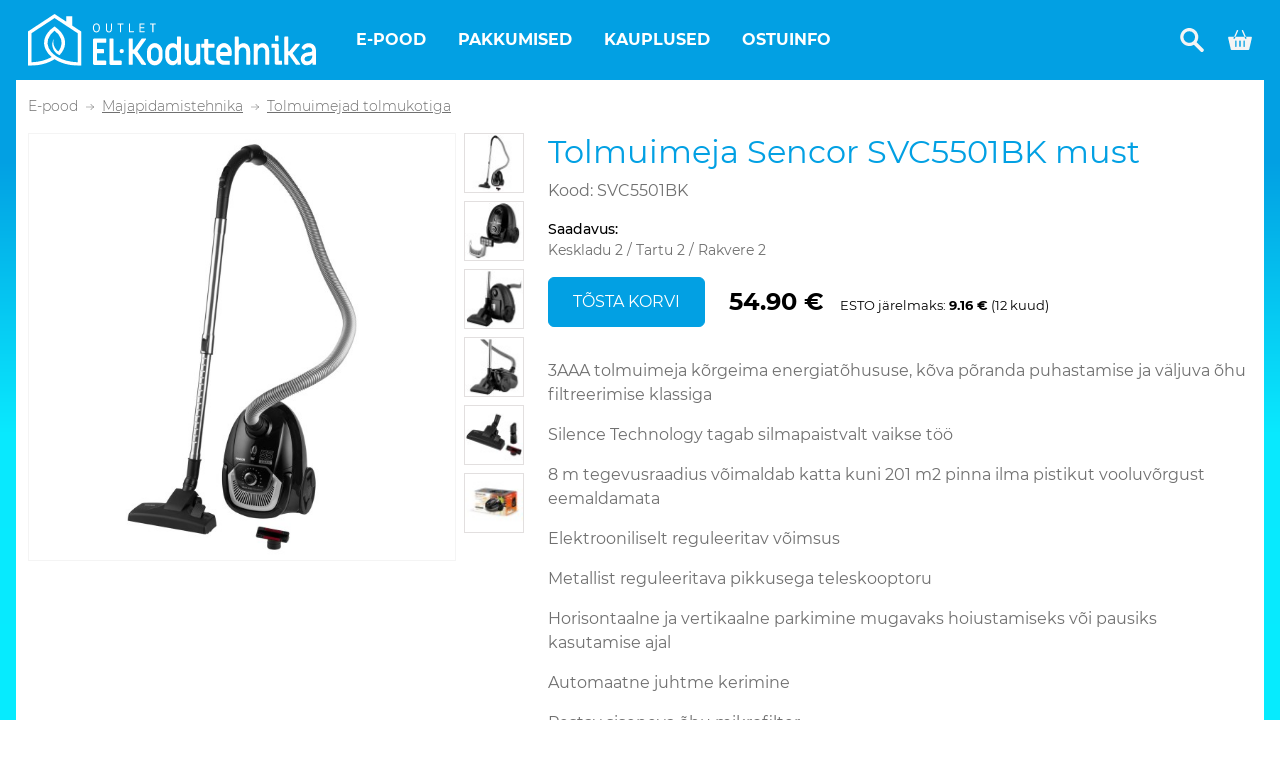

--- FILE ---
content_type: text/html; charset=UTF-8
request_url: https://www.kodutehnikaoutlet.ee/e-pood/8695-tolmuimeja-sencor-svc5501bk-must
body_size: 10517
content:
<!DOCTYPE html>
<html lang="et">
<head>

<meta charset="utf-8">
<meta name="viewport" content="width=device-width, initial-scale=1, shrink-to-fit=no">
<meta http-equiv="x-ua-compatible" content="ie=edge">
<meta property="og:url" content="https://www.kodutehnikaoutlet.ee/e-pood/8695-tolmuimeja-sencor-svc5501bk-must" />
<meta property="og:type" content="article" />
<meta property="og:title" content="Tolmuimeja Sencor SVC5501BK must" />
<meta property="og:image" content="/img/detail/d91830d3/svc5501bk.jpg" />

<title>KodutehnikaOutlet</title>
<link rel="canonical" href="https://www.kodutehnikaoutlet.ee/e-pood/8695-tolmuimeja-sencor-svc5501bk-must"/>

<script async src="https://www.googletagmanager.com/gtag/js?id=G-6MEMYJW6NF"></script>
<script>
window.dataLayer = window.dataLayer || [];
function gtag(){dataLayer.push(arguments);}
gtag('js', new Date());
gtag('config', 'G-6MEMYJW6NF');
</script>
<script>
!function(f,b,e,v,n,t,s)
{if(f.fbq)return;n=f.fbq=function(){n.callMethod?
n.callMethod.apply(n,arguments):n.queue.push(arguments)};
if(!f._fbq)f._fbq=n;n.push=n;n.loaded=!0;n.version='2.0';
n.queue=[];t=b.createElement(e);t.async=!0;
t.src=v;s=b.getElementsByTagName(e)[0];
s.parentNode.insertBefore(t,s)}(window, document,'script',
'https://connect.facebook.net/en_US/fbevents.js');
fbq('init', '177663019501014');
fbq('track', 'PageView');
</script>

<link rel="apple-touch-icon" sizes="180x180" href="/favicons/apple-touch-icon.png?v=1">
<link rel="icon" type="image/png" sizes="32x32" href="/favicons/favicon-32x32.png?v=1">
<link rel="icon" type="image/png" sizes="16x16" href="/favicons/favicon-16x16.png?v=1">
<link rel="manifest" href="/favicons/site.webmanifest?v=1">
<link rel="mask-icon" href="/favicons/safari-pinned-tab.svg?v=1" color="#5bbad5">
<link rel="shortcut icon" href="/favicons/favicon.ico?v=1">
<meta name="apple-mobile-web-app-title" content="KodutehnikaOutlet">
<meta name="application-name" content="KodutehnikaOutlet">
<meta name="msapplication-config" content="/favicons/browserconfig.xml?v=1">
<meta name="msapplication-TileColor" content="#2d89ef">
<meta name="theme-color" content="#ffffff">

<style>.spinner-container{margin-top:5rem}.sk-three-bounce{margin:40px auto;text-align:center;width:80px}.sk-three-bounce .sk-child{animation:sk-three-bounce 1.4s ease-in-out 0s infinite both;background-color:#02a0e3;border-radius:100%;display:inline-block;height:20px;width:20px}.sk-three-bounce .sk-bounce1{animation-delay:-.32s}.sk-three-bounce .sk-bounce2{animation-delay:-.16s}@keyframes  sk-three-bounce{0%,80%,to{transform:scale(0)}40%{transform:scale(1)}}.splash{height:100%;overflow:hidden;position:absolute;text-align:center;width:100%}.splash .spinner-container{margin-top:0}.splash-inner{height:80px;left:calc(50% - 168px);position:absolute;top:calc(50% - 40px);width:336px}.splash-logo{width:336px}</style>

<link rel="stylesheet" type="text/css" href="/production/site/font-abf3a66b.css">
<link rel="stylesheet" type="text/css" href="/production/site/index-70af8e92.css">
</head>
<body>
<noscript>
  <img height="1" width="1" style="display:none" src="https://www.facebook.com/tr?id=177663019501014&ev=PageView&noscript=1">
</noscript>

<div class="splash" id="spinner-initial">
    <div class="splash-inner">
        <svg class="splash-logo" xmlns="http://www.w3.org/2000/svg" width="296.015" height="53.773" viewBox="0 0 296.015 53.773">
          <g id="Group_848" data-name="Group 848" transform="translate(-148.039 -540.927)">
            <path id="Path_101" data-name="Path 101" d="M218.3,560.134c2.484,0,3.7-2.263,3.7-4.8,0-2.746-1.389-4.7-3.61-4.7-2.386,0-3.709,2.109-3.709,4.751S215.977,560.134,218.3,560.134Zm.048-8.457c1.731,0,2.558,1.682,2.558,3.672,0,1.973-.729,3.741-2.561,3.741-1.695,0-2.568-1.75-2.568-3.746C215.776,553.373,216.559,551.677,218.347,551.677Z" fill="#02a0e3"/>
            <path id="Path_102" data-name="Path 102" d="M234.292,556.26v-5.495h-1.053v5.558c0,2.136-.834,2.773-2.016,2.773-1.01,0-2.032-.59-2.032-2.773v-5.558h-1.06v5.581c0,2.841,1.424,3.771,3.069,3.771C232.876,560.117,234.292,559.257,234.292,556.26Z" fill="#02a0e3"/>
            <path id="Path_103" data-name="Path 103" d="M242.547,560H243.6v-8.187h2.551v-1.049H240v1.049h2.548Z" fill="#02a0e3"/>
            <path id="Path_104" data-name="Path 104" d="M256.968,558.952h-4.114v-8.187h-1.046V560h5.015Z" fill="#02a0e3"/>
            <path id="Path_105" data-name="Path 105" d="M267.967,558.952h-4.309v-3.268h3.923v-1.049h-3.923v-2.82h4.111v-1.049h-5.137V560h5.2Z" fill="#02a0e3"/>
            <path id="Path_106" data-name="Path 106" d="M275.858,560h1.053v-8.187h2.551v-1.049H273.31v1.049h2.548Z" fill="#02a0e3"/>
            <path id="Path_107" data-name="Path 107" d="M227.735,566.408H216.246a1.319,1.319,0,0,0-1.028.481,1.719,1.719,0,0,0-.421,1.174v24.215a1.717,1.717,0,0,0,.421,1.174,1.316,1.316,0,0,0,1.028.481h11.489a.644.644,0,0,0,.505-.231.841.841,0,0,0,.2-.577v-2.887a.846.846,0,0,0-.2-.578.644.644,0,0,0-.505-.231h-8.828v-7.622h6.57a.646.646,0,0,0,.506-.231.85.85,0,0,0,.2-.578v-2.733a.848.848,0,0,0-.2-.577.643.643,0,0,0-.506-.231h-6.57v-6.545h8.828a.644.644,0,0,0,.505-.231.843.843,0,0,0,.2-.577v-2.887a.846.846,0,0,0-.2-.578A.644.644,0,0,0,227.735,566.408Z" fill="#02a0e3"/>
            <path id="Path_108" data-name="Path 108" d="M243.671,589.429h-7.817V567.217a.845.845,0,0,0-.2-.578.644.644,0,0,0-.5-.231h-2.7a.644.644,0,0,0-.505.231.846.846,0,0,0-.2.578v25.061a1.717,1.717,0,0,0,.421,1.174,1.315,1.315,0,0,0,1.028.481h10.478a.644.644,0,0,0,.5-.231.841.841,0,0,0,.2-.577v-2.887a.845.845,0,0,0-.2-.578A.644.644,0,0,0,243.671,589.429Z" fill="#02a0e3"/>
            <path id="Path_109" data-name="Path 109" d="M260.441,579.9l8.76-12.4a.962.962,0,0,0,.168-.5.713.713,0,0,0-.185-.481.618.618,0,0,0-.488-.212H265.63a1.163,1.163,0,0,0-1.011.539l-7.749,11.126h-1.112V567.12a.845.845,0,0,0-.2-.578.644.644,0,0,0-.505-.231h-2.7a.644.644,0,0,0-.5.231.845.845,0,0,0-.2.578v25.908a.845.845,0,0,0,.2.578.644.644,0,0,0,.5.231h2.7a.644.644,0,0,0,.505-.231.845.845,0,0,0,.2-.578v-10.7h1.28l7.581,10.972a1.133,1.133,0,0,0,.977.539l3.133.038a.617.617,0,0,0,.489-.212.71.71,0,0,0,.185-.481.968.968,0,0,0-.168-.5Z" fill="#02a0e3"/>
            <path id="Path_110" data-name="Path 110" d="M282.39,572.49a7.293,7.293,0,0,0-8.052,0,8.612,8.612,0,0,0-2.914,3.292,9.632,9.632,0,0,0-1.078,4.5v5.043a9.634,9.634,0,0,0,1.078,4.5,8.6,8.6,0,0,0,2.914,3.291,7.288,7.288,0,0,0,8.052,0,8.6,8.6,0,0,0,2.915-3.291,9.647,9.647,0,0,0,1.078-4.5v-5.043a9.644,9.644,0,0,0-1.078-4.5A8.614,8.614,0,0,0,282.39,572.49Zm-.05,12.839a4.71,4.71,0,0,1-1.163,3.214,3.643,3.643,0,0,1-5.626,0,4.709,4.709,0,0,1-1.162-3.214v-5.043a4.715,4.715,0,0,1,1.162-3.215,3.643,3.643,0,0,1,5.626,0,4.716,4.716,0,0,1,1.163,3.215Z" fill="#02a0e3"/>
            <path id="Path_111" data-name="Path 111" d="M304.475,564.348h-2.628a.642.642,0,0,0-.5.231.846.846,0,0,0-.2.578v7.891a6.123,6.123,0,0,0-2.072-1.308,6.794,6.794,0,0,0-2.476-.462,6.356,6.356,0,0,0-3.74,1.212,8.536,8.536,0,0,0-2.729,3.253,9.755,9.755,0,0,0-1.01,4.389v5.351a9.613,9.613,0,0,0,1.027,4.388,8.65,8.65,0,0,0,2.746,3.253,6.247,6.247,0,0,0,3.672,1.213,5.29,5.29,0,0,0,2.83-.789,6.517,6.517,0,0,0,2.19-2.368v1.848a.846.846,0,0,0,.2.578.642.642,0,0,0,.505.231h2.19a.644.644,0,0,0,.505-.231.845.845,0,0,0,.2-.578V565.157a.845.845,0,0,0-.2-.578A.644.644,0,0,0,304.475,564.348Zm-3.336,21.019a4.673,4.673,0,0,1-1.179,3.215,3.659,3.659,0,0,1-2.83,1.328,3.608,3.608,0,0,1-2.813-1.328,4.711,4.711,0,0,1-1.162-3.215v-5.12a4.711,4.711,0,0,1,1.162-3.214,3.606,3.606,0,0,1,2.813-1.329,3.657,3.657,0,0,1,2.83,1.329,4.672,4.672,0,0,1,1.179,3.214Z" fill="#02a0e3"/>
            <path id="Path_112" data-name="Path 112" d="M324.284,571.778h-2.628a.644.644,0,0,0-.505.231.843.843,0,0,0-.2.577v11.78a6.419,6.419,0,0,1-1.163,4.062,3.791,3.791,0,0,1-3.15,1.482,3.14,3.14,0,0,1-2.56-1.1,4.79,4.79,0,0,1-.91-3.137v-13.09a.843.843,0,0,0-.2-.577.644.644,0,0,0-.5-.231h-2.628a.646.646,0,0,0-.506.231.848.848,0,0,0-.2.577v13.667A9.581,9.581,0,0,0,310,590.41a7.04,7.04,0,0,0,2.409,2.888,6.012,6.012,0,0,0,3.454,1.039,5.194,5.194,0,0,0,2.846-.827,7.45,7.45,0,0,0,2.241-2.291v1.809a.845.845,0,0,0,.2.578.644.644,0,0,0,.505.231h2.628a.644.644,0,0,0,.506-.231.845.845,0,0,0,.2-.578V572.586a.843.843,0,0,0-.2-.577A.644.644,0,0,0,324.284,571.778Z" fill="#02a0e3"/>
            <path id="Path_113" data-name="Path 113" d="M338.974,571.778H333.28V567.62a.843.843,0,0,0-.2-.577.644.644,0,0,0-.506-.231h-2.627a.644.644,0,0,0-.506.231.843.843,0,0,0-.2.577v4.158h-2.325a.644.644,0,0,0-.5.231.843.843,0,0,0-.2.577v2.7a.847.847,0,0,0,.2.578.647.647,0,0,0,.5.231h2.325v11.048a7.05,7.05,0,0,0,1.634,4.851,5.42,5.42,0,0,0,4.262,1.848h3.841a.644.644,0,0,0,.505-.231.845.845,0,0,0,.2-.578v-2.7a.843.843,0,0,0-.2-.577.644.644,0,0,0-.505-.231l-3.538-.038a1.954,1.954,0,0,1-1.567-.693,2.756,2.756,0,0,1-.589-1.848V576.128h5.694a.644.644,0,0,0,.505-.231.843.843,0,0,0,.2-.577v-2.734a.843.843,0,0,0-.2-.577A.644.644,0,0,0,338.974,571.778Z" fill="#02a0e3"/>
            <path id="Path_114" data-name="Path 114" d="M353.477,572.51a7.194,7.194,0,0,0-8.052,0,8.686,8.686,0,0,0-2.915,3.349,10.026,10.026,0,0,0-1.078,4.619v4.158a10.03,10.03,0,0,0,1.078,4.62,8.686,8.686,0,0,0,2.915,3.349,7.068,7.068,0,0,0,4.026,1.232h5.357a.644.644,0,0,0,.5-.231.845.845,0,0,0,.2-.578v-2.771a.845.845,0,0,0-.2-.578.644.644,0,0,0-.5-.231h-5.357a3.61,3.61,0,0,1-2.814-1.328,4.716,4.716,0,0,1-1.162-3.214v-.193h10.546a1.314,1.314,0,0,0,1.027-.481,1.722,1.722,0,0,0,.421-1.175v-2.579a10.026,10.026,0,0,0-1.078-4.619A8.691,8.691,0,0,0,353.477,572.51Zm-.051,8.045h-7.951v-.346a4.718,4.718,0,0,1,1.162-3.215,3.644,3.644,0,0,1,5.627,0,4.713,4.713,0,0,1,1.162,3.215Z" fill="#02a0e3"/>
            <path id="Path_115" data-name="Path 115" d="M373.017,572.3a6.716,6.716,0,0,0-3.689-1.02,5.565,5.565,0,0,0-2.56.635,7.4,7.4,0,0,0-2.224,1.751v-8.507a.845.845,0,0,0-.2-.578.644.644,0,0,0-.505-.231h-2.628a.646.646,0,0,0-.506.231.85.85,0,0,0-.2.578v27.871a.85.85,0,0,0,.2.578.646.646,0,0,0,.506.231h2.628a.644.644,0,0,0,.505-.231.845.845,0,0,0,.2-.578v-11.78a6.418,6.418,0,0,1,1.162-4.061,3.793,3.793,0,0,1,3.151-1.483,3.139,3.139,0,0,1,2.56,1.1,4.789,4.789,0,0,1,.91,3.137v13.089a.845.845,0,0,0,.2.578.644.644,0,0,0,.505.231h2.628a.646.646,0,0,0,.506-.231.85.85,0,0,0,.2-.578V579.362a9.668,9.668,0,0,0-.876-4.216A6.758,6.758,0,0,0,373.017,572.3Z" fill="#02a0e3"/>
            <path id="Path_116" data-name="Path 116" d="M392.692,572.317a6.011,6.011,0,0,0-3.453-1.039,5.192,5.192,0,0,0-2.847.827,7.448,7.448,0,0,0-2.24,2.291v-1.81a.844.844,0,0,0-.2-.577.642.642,0,0,0-.505-.231h-2.628a.644.644,0,0,0-.505.231.843.843,0,0,0-.2.577v20.442a.845.845,0,0,0,.2.578.644.644,0,0,0,.505.231h2.628a.642.642,0,0,0,.505-.231.846.846,0,0,0,.2-.578v-11.78a6.418,6.418,0,0,1,1.162-4.061,3.791,3.791,0,0,1,3.15-1.483,3.142,3.142,0,0,1,2.561,1.1,4.794,4.794,0,0,1,.909,3.137v13.089a.85.85,0,0,0,.2.578.646.646,0,0,0,.506.231h2.628a.644.644,0,0,0,.505-.231.845.845,0,0,0,.2-.578V579.362a9.589,9.589,0,0,0-.876-4.158A7.037,7.037,0,0,0,392.692,572.317Z" fill="#02a0e3"/>
            <path id="Path_117" data-name="Path 117" d="M408.476,589.448h-2.729V573.7a2.006,2.006,0,0,0-.488-1.367,1.535,1.535,0,0,0-1.2-.558h-5.088a.644.644,0,0,0-.505.231.843.843,0,0,0-.2.577v2.772a.845.845,0,0,0,.2.578.644.644,0,0,0,.505.231H401.7v15.745a2,2,0,0,0,.489,1.367,1.529,1.529,0,0,0,1.2.558h5.087a.646.646,0,0,0,.506-.231.85.85,0,0,0,.2-.578v-2.771a.85.85,0,0,0-.2-.578A.646.646,0,0,0,408.476,589.448Z" fill="#02a0e3"/>
            <path id="Path_118" data-name="Path 118" d="M402.58,569.2h2.291a.646.646,0,0,0,.506-.231.85.85,0,0,0,.2-.578v-4.2a.852.852,0,0,0-.2-.578.648.648,0,0,0-.506-.23H402.58a.646.646,0,0,0-.5.23.847.847,0,0,0-.2.578v4.2a.845.845,0,0,0,.2.578A.644.644,0,0,0,402.58,569.2Z" fill="#02a0e3"/>
            <path id="Path_119" data-name="Path 119" d="M420,581.71l7.243-8.623a1.065,1.065,0,0,0,.2-.577.723.723,0,0,0-.2-.52.669.669,0,0,0-.505-.212h-3.066a1.126,1.126,0,0,0-.91.462l-6.03,7.391h-1.146V565.157a.845.845,0,0,0-.2-.578.644.644,0,0,0-.505-.231H412.25a.646.646,0,0,0-.506.231.85.85,0,0,0-.2.578v27.871a.85.85,0,0,0,.2.578.646.646,0,0,0,.506.231h2.628a.644.644,0,0,0,.505-.231.845.845,0,0,0,.2-.578v-9.085H416.7l6.469,9.316a1.225,1.225,0,0,0,1.044.578h3a.59.59,0,0,0,.471-.193.733.733,0,0,0,.169-.5.964.964,0,0,0-.169-.5Z" fill="#02a0e3"/>
            <path id="Path_120" data-name="Path 120" d="M443.127,574.973a6.6,6.6,0,0,0-2.611-2.733,7.744,7.744,0,0,0-3.908-.962,8.169,8.169,0,0,0-4.346,1.173,7.4,7.4,0,0,0-2.9,3.292,1.36,1.36,0,0,0-.067.347.774.774,0,0,0,.3.654l1.887,1.463a.621.621,0,0,0,.438.154q.371,0,.64-.5a4.208,4.208,0,0,1,3.976-2.272,3.865,3.865,0,0,1,2.577.866,2.85,2.85,0,0,1,1.028,2.291,1.442,1.442,0,0,1-1.247,1.617,26.36,26.36,0,0,1-2.864.461,11.513,11.513,0,0,1-1.415.232,7.928,7.928,0,0,0-4.548,2.29,6.248,6.248,0,0,0-1.617,4.408,6.552,6.552,0,0,0,1.768,4.755,6.114,6.114,0,0,0,4.6,1.828,6.974,6.974,0,0,0,5.526-2.81v1.5a.829.829,0,0,0,.2.6.67.67,0,0,0,.505.212h2.291a.644.644,0,0,0,.506-.231.845.845,0,0,0,.2-.578V579.054A8.674,8.674,0,0,0,443.127,574.973Zm-2.88,9.817a5.184,5.184,0,0,1-.725,2.637,5.912,5.912,0,0,1-1.9,2.021,4.482,4.482,0,0,1-2.493.77,2.914,2.914,0,0,1-2.055-.712,2.459,2.459,0,0,1-.775-1.906q0-2.155,2.762-2.733.607-.155,2.662-.423l2.527-.424Z" fill="#02a0e3"/>
            <path id="Path_121" data-name="Path 121" d="M244.377,577.308a2.2,2.2,0,1,0,2.2,2.2A2.2,2.2,0,0,0,244.377,577.308Z" fill="#02a0e3"/>
            <path id="Path_122" data-name="Path 122" d="M193.411,552.933v-9.622h-6.036v5.61l-11.06-7.351-.97-.643-.971.643L148.83,558.548l-.791.526V594.7H149.8c10.437,0,19.241-2.659,25.545-6.762,6.3,4.1,15.108,6.762,25.543,6.762h1.763V559.074l-.793-.526Zm5.714,38.216c-8.35-.256-15.438-2.324-20.743-5.461a29.15,29.15,0,0,1-3.037-2.061,19.775,19.775,0,0,1-6.1-7.461,12.625,12.625,0,0,1-.561-9.056,18.685,18.685,0,0,1,6.661-8.844,18.691,18.691,0,0,1,6.661,8.844,12.642,12.642,0,0,1-.562,9.058,17.035,17.035,0,0,1-2.285,3.727c-4.187-3.313-6.139-8.235-4.521-13.477a12.26,12.26,0,0,0,5.761,17.39,21.413,21.413,0,0,0,4.267-6.223,16.093,16.093,0,0,0,.7-11.535c-1.271-4.021-4.186-7.947-8.995-11.406l-1.026-.736-1.026.736c-4.812,3.459-7.727,7.385-8.995,11.406a16.082,16.082,0,0,0,.7,11.535,22.72,22.72,0,0,0,6.283,8.1c-5.3,3.137-12.394,5.205-20.743,5.461V560.955l23.782-15.807,23.78,15.807Z" fill="#02a0e3"/>
          </g>
      </svg>
        <div class="spinner-container">
            <div class="sk-three-bounce">
                <div class="sk-child sk-bounce1"></div>
                <div class="sk-child sk-bounce2"></div>
                <div class="sk-child sk-bounce3"></div>
            </div>
        </div>
    </div>
</div>
<div class="app" data-init="[base64]/cGFnZT0yIiwibGFiZWwiOiJwYWdpbmF0aW9uLm5leHQiLCJhY3RpdmUiOmZhbHNlfV0sIm5leHRfcGFnZV91cmwiOiJodHRwczpcL1wvd3d3LmtvZHV0ZWhuaWthb3V0bGV0LmVlXC9lLXBvb2RcLzg2OTUtdG9sbXVpbWVqYS1zZW5jb3Itc3ZjNTUwMWJrLW11c3Q/[base64]/[base64]/[base64]"></div>

<script src="/production/site/vendor-1cdecb1a.js" type="text/javascript" defer></script>
<script src="/production/site/index-78a91675.js" type="text/javascript" defer></script>
</body>
</html>


--- FILE ---
content_type: text/css
request_url: https://www.kodutehnikaoutlet.ee/production/site/font-abf3a66b.css
body_size: 79849
content:
@font-face{font-display:swap;font-family:Montserrat;font-style:normal;font-weight:300;src:url([data-uri]) format("woff2")}@font-face{font-display:swap;font-family:Montserrat;font-style:normal;font-weight:400;src:url([data-uri]) format("woff2")}@font-face{font-display:swap;font-family:Montserrat;font-style:normal;font-weight:500;src:url([data-uri]) format("woff2")}@font-face{font-display:swap;font-family:Montserrat;font-style:normal;font-weight:700;src:url([data-uri]) format("woff2")}

--- FILE ---
content_type: text/javascript
request_url: https://www.kodutehnikaoutlet.ee/production/site/index-78a91675.js
body_size: 28406
content:
/*! For license information please see index-78a91675.js.LICENSE.txt */
(()=>{var e,t={2785:(e,t,n)=>{"use strict";var r=n(7294),o=n(3935),c=n(8216),a=n(3727),i=n(5977),l=n(5857);var u=n(8146),s=n.n(u),f=n(5751),p=n.n(f);function m(e){return s()(e)&&p()(e.type)&&Object.keys(e).every(y)}function y(e){return["type","payload","error","meta"].indexOf(e)>-1}function d(e,t){var n=Object.keys(e);if(Object.getOwnPropertySymbols){var r=Object.getOwnPropertySymbols(e);t&&(r=r.filter((function(t){return Object.getOwnPropertyDescriptor(e,t).enumerable}))),n.push.apply(n,r)}return n}function b(e){for(var t=1;t<arguments.length;t++){var n=null!=arguments[t]?arguments[t]:{};t%2?d(Object(n),!0).forEach((function(t){v(e,t,n[t])})):Object.getOwnPropertyDescriptors?Object.defineProperties(e,Object.getOwnPropertyDescriptors(n)):d(Object(n)).forEach((function(t){Object.defineProperty(e,t,Object.getOwnPropertyDescriptor(n,t))}))}return e}function v(e,t,n){return t in e?Object.defineProperty(e,t,{value:n,enumerable:!0,configurable:!0,writable:!0}):e[t]=n,e}function h(e){return h="function"==typeof Symbol&&"symbol"==typeof Symbol.iterator?function(e){return typeof e}:function(e){return e&&"function"==typeof Symbol&&e.constructor===Symbol&&e!==Symbol.prototype?"symbol":typeof e},h(e)}function g(e){return!!e&&("object"===h(e)||"function"==typeof e)&&"function"==typeof e.then}function O(){var e=document.getElementById("spinner-initial");e&&e.remove()}const E=function(e){return e.replace("&amp;","&")};var w=["component"];function j(e,t){if(null==e)return{};var n,r,o=function(e,t){if(null==e)return{};var n,r,o={},c=Object.keys(e);for(r=0;r<c.length;r++)n=c[r],t.indexOf(n)>=0||(o[n]=e[n]);return o}(e,t);if(Object.getOwnPropertySymbols){var c=Object.getOwnPropertySymbols(e);for(r=0;r<c.length;r++)n=c[r],t.indexOf(n)>=0||Object.prototype.propertyIsEnumerable.call(e,n)&&(o[n]=e[n])}return o}const _=function(e){var t=e.component,n=j(e,w),o=(0,i.k6)(),c=(0,i.TH)();return r.createElement(i.AW,n,r.createElement(t,{history:o,location:c}))};var N=n(7735);const P=function(e){return null==e||""===e};function S(e){return S="function"==typeof Symbol&&"symbol"==typeof Symbol.iterator?function(e){return typeof e}:function(e){return e&&"function"==typeof Symbol&&e.constructor===Symbol&&e!==Symbol.prototype?"symbol":typeof e},S(e)}var k=function(){return"undefined"==typeof _API_PATH?"api":_API_PATH},R="/",C=function(e){var t=!(arguments.length>1&&void 0!==arguments[1])||arguments[1];return"object"===S(e)?"?"+N.stringify(e):(t?R:"")+e},T=function(e){for(var t=arguments.length,n=new Array(t>1?t-1:0),r=1;r<t;r++)n[r-1]=arguments[r];return D(k())+(P(e)?"":D.apply(void 0,[e].concat(n)))},I=function(e){return"string"==typeof e?N.parse(e.replace("?","")):e},D=function(){return R+x.apply(void 0,arguments)},x=function(){for(var e=arguments.length,t=new Array(e),n=0;n<e;n++)t[n]=arguments[n];return t.reduce((function(e,t){return P(t)?e:""===e?C(t,!1):e+C(t)}),"")};function A(e){return A="function"==typeof Symbol&&"symbol"==typeof Symbol.iterator?function(e){return typeof e}:function(e){return e&&"function"==typeof Symbol&&e.constructor===Symbol&&e!==Symbol.prototype?"symbol":typeof e},A(e)}function F(e,t){if(!(e instanceof t))throw new TypeError("Cannot call a class as a function")}function B(e,t){for(var n=0;n<t.length;n++){var r=t[n];r.enumerable=r.enumerable||!1,r.configurable=!0,"value"in r&&(r.writable=!0),Object.defineProperty(e,r.key,r)}}function M(e,t){return M=Object.setPrototypeOf||function(e,t){return e.__proto__=t,e},M(e,t)}function U(e){var t=function(){if("undefined"==typeof Reflect||!Reflect.construct)return!1;if(Reflect.construct.sham)return!1;if("function"==typeof Proxy)return!0;try{return Boolean.prototype.valueOf.call(Reflect.construct(Boolean,[],(function(){}))),!0}catch(e){return!1}}();return function(){var n,r=H(e);if(t){var o=H(this).constructor;n=Reflect.construct(r,arguments,o)}else n=r.apply(this,arguments);return L(this,n)}}function L(e,t){if(t&&("object"===A(t)||"function"==typeof t))return t;if(void 0!==t)throw new TypeError("Derived constructors may only return object or undefined");return function(e){if(void 0===e)throw new ReferenceError("this hasn't been initialised - super() hasn't been called");return e}(e)}function H(e){return H=Object.setPrototypeOf?Object.getPrototypeOf:function(e){return e.__proto__||Object.getPrototypeOf(e)},H(e)}const q=function(e){!function(e,t){if("function"!=typeof t&&null!==t)throw new TypeError("Super expression must either be null or a function");e.prototype=Object.create(t&&t.prototype,{constructor:{value:e,writable:!0,configurable:!0}}),t&&M(e,t)}(a,e);var t,n,o,c=U(a);function a(){return F(this,a),c.apply(this,arguments)}return t=a,(n=[{key:"render",value:function(){var e,t=this.props.children;return r.createElement("a",{href:(e=t,e?"mailto:".concat(e):"")},t)}}])&&B(t.prototype,n),o&&B(t,o),a}(r.Component);function V(e){return V="function"==typeof Symbol&&"symbol"==typeof Symbol.iterator?function(e){return typeof e}:function(e){return e&&"function"==typeof Symbol&&e.constructor===Symbol&&e!==Symbol.prototype?"symbol":typeof e},V(e)}var K=["children"];function z(e,t){if(null==e)return{};var n,r,o=function(e,t){if(null==e)return{};var n,r,o={},c=Object.keys(e);for(r=0;r<c.length;r++)n=c[r],t.indexOf(n)>=0||(o[n]=e[n]);return o}(e,t);if(Object.getOwnPropertySymbols){var c=Object.getOwnPropertySymbols(e);for(r=0;r<c.length;r++)n=c[r],t.indexOf(n)>=0||Object.prototype.propertyIsEnumerable.call(e,n)&&(o[n]=e[n])}return o}function $(e,t){if(!(e instanceof t))throw new TypeError("Cannot call a class as a function")}function Z(e,t){for(var n=0;n<t.length;n++){var r=t[n];r.enumerable=r.enumerable||!1,r.configurable=!0,"value"in r&&(r.writable=!0),Object.defineProperty(e,r.key,r)}}function G(e,t){return G=Object.setPrototypeOf||function(e,t){return e.__proto__=t,e},G(e,t)}function W(e){var t=function(){if("undefined"==typeof Reflect||!Reflect.construct)return!1;if(Reflect.construct.sham)return!1;if("function"==typeof Proxy)return!0;try{return Boolean.prototype.valueOf.call(Reflect.construct(Boolean,[],(function(){}))),!0}catch(e){return!1}}();return function(){var n,r=Q(e);if(t){var o=Q(this).constructor;n=Reflect.construct(r,arguments,o)}else n=r.apply(this,arguments);return Y(this,n)}}function Y(e,t){if(t&&("object"===V(t)||"function"==typeof t))return t;if(void 0!==t)throw new TypeError("Derived constructors may only return object or undefined");return function(e){if(void 0===e)throw new ReferenceError("this hasn't been initialised - super() hasn't been called");return e}(e)}function Q(e){return Q=Object.setPrototypeOf?Object.getPrototypeOf:function(e){return e.__proto__||Object.getPrototypeOf(e)},Q(e)}const X=function(e){!function(e,t){if("function"!=typeof t&&null!==t)throw new TypeError("Super expression must either be null or a function");e.prototype=Object.create(t&&t.prototype,{constructor:{value:e,writable:!0,configurable:!0}}),t&&G(e,t)}(a,e);var t,n,o,c=W(a);function a(){return $(this,a),c.apply(this,arguments)}return t=a,(n=[{key:"render",value:function(){var e,t=this.props,n=t.children;return z(t,K),r.createElement(r.Fragment,null,r.createElement("span",{className:"d-md-none text-nowrap"},r.createElement("a",{href:(e=n,e?"tel:".concat(e.replace(/ /g,"")):"")},n)),r.createElement("span",{className:"d-none d-md-inline text-nowrap"},n))}}])&&Z(t.prototype,n),o&&Z(t,o),a}(r.Component);function J(e){return J="function"==typeof Symbol&&"symbol"==typeof Symbol.iterator?function(e){return typeof e}:function(e){return e&&"function"==typeof Symbol&&e.constructor===Symbol&&e!==Symbol.prototype?"symbol":typeof e},J(e)}var ee=["children","html"];function te(){return te=Object.assign||function(e){for(var t=1;t<arguments.length;t++){var n=arguments[t];for(var r in n)Object.prototype.hasOwnProperty.call(n,r)&&(e[r]=n[r])}return e},te.apply(this,arguments)}function ne(e,t){if(null==e)return{};var n,r,o=function(e,t){if(null==e)return{};var n,r,o={},c=Object.keys(e);for(r=0;r<c.length;r++)n=c[r],t.indexOf(n)>=0||(o[n]=e[n]);return o}(e,t);if(Object.getOwnPropertySymbols){var c=Object.getOwnPropertySymbols(e);for(r=0;r<c.length;r++)n=c[r],t.indexOf(n)>=0||Object.prototype.propertyIsEnumerable.call(e,n)&&(o[n]=e[n])}return o}function re(e,t){if(!(e instanceof t))throw new TypeError("Cannot call a class as a function")}function oe(e,t){for(var n=0;n<t.length;n++){var r=t[n];r.enumerable=r.enumerable||!1,r.configurable=!0,"value"in r&&(r.writable=!0),Object.defineProperty(e,r.key,r)}}function ce(e,t){return ce=Object.setPrototypeOf||function(e,t){return e.__proto__=t,e},ce(e,t)}function ae(e){var t=function(){if("undefined"==typeof Reflect||!Reflect.construct)return!1;if(Reflect.construct.sham)return!1;if("function"==typeof Proxy)return!0;try{return Boolean.prototype.valueOf.call(Reflect.construct(Boolean,[],(function(){}))),!0}catch(e){return!1}}();return function(){var n,r=le(e);if(t){var o=le(this).constructor;n=Reflect.construct(r,arguments,o)}else n=r.apply(this,arguments);return ie(this,n)}}function ie(e,t){if(t&&("object"===J(t)||"function"==typeof t))return t;if(void 0!==t)throw new TypeError("Derived constructors may only return object or undefined");return function(e){if(void 0===e)throw new ReferenceError("this hasn't been initialised - super() hasn't been called");return e}(e)}function le(e){return le=Object.setPrototypeOf?Object.getPrototypeOf:function(e){return e.__proto__||Object.getPrototypeOf(e)},le(e)}const ue=function(e){!function(e,t){if("function"!=typeof t&&null!==t)throw new TypeError("Super expression must either be null or a function");e.prototype=Object.create(t&&t.prototype,{constructor:{value:e,writable:!0,configurable:!0}}),t&&ce(e,t)}(a,e);var t,n,o,c=ae(a);function a(){return re(this,a),c.apply(this,arguments)}return t=a,(n=[{key:"render",value:function(){var e=this.props,t=e.children,n=e.html,o=ne(e,ee);return n?r.createElement("article",te({dangerouslySetInnerHTML:{__html:n}},o)):r.createElement("article",o,t)}}])&&oe(t.prototype,n),o&&oe(t,o),a}(r.Component);function se(e){return se="function"==typeof Symbol&&"symbol"==typeof Symbol.iterator?function(e){return typeof e}:function(e){return e&&"function"==typeof Symbol&&e.constructor===Symbol&&e!==Symbol.prototype?"symbol":typeof e},se(e)}function fe(e,t){if(!(e instanceof t))throw new TypeError("Cannot call a class as a function")}function pe(e,t){for(var n=0;n<t.length;n++){var r=t[n];r.enumerable=r.enumerable||!1,r.configurable=!0,"value"in r&&(r.writable=!0),Object.defineProperty(e,r.key,r)}}function me(e,t){return me=Object.setPrototypeOf||function(e,t){return e.__proto__=t,e},me(e,t)}function ye(e){var t=function(){if("undefined"==typeof Reflect||!Reflect.construct)return!1;if(Reflect.construct.sham)return!1;if("function"==typeof Proxy)return!0;try{return Boolean.prototype.valueOf.call(Reflect.construct(Boolean,[],(function(){}))),!0}catch(e){return!1}}();return function(){var n,r=be(e);if(t){var o=be(this).constructor;n=Reflect.construct(r,arguments,o)}else n=r.apply(this,arguments);return de(this,n)}}function de(e,t){if(t&&("object"===se(t)||"function"==typeof t))return t;if(void 0!==t)throw new TypeError("Derived constructors may only return object or undefined");return function(e){if(void 0===e)throw new ReferenceError("this hasn't been initialised - super() hasn't been called");return e}(e)}function be(e){return be=Object.setPrototypeOf?Object.getPrototypeOf:function(e){return e.__proto__||Object.getPrototypeOf(e)},be(e)}const ve=function(e){!function(e,t){if("function"!=typeof t&&null!==t)throw new TypeError("Super expression must either be null or a function");e.prototype=Object.create(t&&t.prototype,{constructor:{value:e,writable:!0,configurable:!0}}),t&&me(e,t)}(a,e);var t,n,o,c=ye(a);function a(){return fe(this,a),c.apply(this,arguments)}return t=a,(n=[{key:"render",value:function(){var e=this.props,t=e.children,n=e.className,o=e.content,c=e.contentHtml,a=e.contentRow,i=e.fluid,l=e.title,u=e.titleHtml,s=i?"container-fluid":"container";return n&&(s+=" "+n),r.createElement("section",{className:s},l&&r.createElement("div",{className:"row"},r.createElement("div",{className:"col-12"},r.createElement("h1",null,l))),u&&r.createElement("div",{className:"row"},r.createElement("div",{className:"col-12"},u)),t&&r.createElement("div",{className:"row"},r.createElement("div",{className:"col-12"},t)),o&&r.createElement("div",{className:"row"},r.createElement("div",{className:"col-12"},r.createElement(ue,null,o))),c&&r.createElement("div",{className:"row"},r.createElement("div",{className:"col-12"},r.createElement(ue,{html:c}))),void 0!==a&&a)}}])&&pe(t.prototype,n),o&&pe(t,o),a}(r.Component);function he(e){var t=e.i18n,n=e.menu;return r.createElement(ve,{fluid:!0},r.createElement("footer",null,r.createElement("div",{className:"row justify-content-center"},r.createElement("div",{className:"col-12 col-lg-10"},r.createElement("div",{className:"row"},r.createElement("div",{className:"col-12 col-md-6 col-lg-4 footer-col"},r.createElement("strong",null,t.contacts1.title),r.createElement("br",null),r.createElement("br",null),t.contacts1.address,r.createElement("br",null),r.createElement("span",null,t.phone,": "),r.createElement(X,null,t.contacts1.phone),r.createElement("br",null),r.createElement(q,null,t.contacts1.email),r.createElement("br",null),r.createElement("br",null),t.contacts1.open1,r.createElement("br",null),t.contacts1.open2),r.createElement("div",{className:"col-12 col-md-6 col-lg-4 footer-col"},r.createElement("strong",null,t.contacts2.title),r.createElement("br",null),r.createElement("br",null),t.contacts2.address,r.createElement("br",null),r.createElement("span",null,t.phone,": "),r.createElement(X,null,t.contacts2.phone),r.createElement("br",null),r.createElement(q,null,t.contacts2.email),r.createElement("br",null),r.createElement("br",null),t.contacts2.open1,r.createElement("br",null),t.contacts2.open2),r.createElement("div",{className:"col-12 col-lg-4 footer-col"},n&&r.createElement("ul",{className:"footer-nav"},n.map((function(e,t){return r.createElement("li",{className:"d-block",key:t},r.createElement(a.rU,{to:D(e.keyword)},e.name))})))))))))}var ge=n(2658),Oe=n.n(ge),Ee=n(8133),we=n(4184),je=n.n(we);function _e(e){return _e="function"==typeof Symbol&&"symbol"==typeof Symbol.iterator?function(e){return typeof e}:function(e){return e&&"function"==typeof Symbol&&e.constructor===Symbol&&e!==Symbol.prototype?"symbol":typeof e},_e(e)}var Ne=["className","color","href","icon","label","marker","to","variant"];function Pe(){return Pe=Object.assign||function(e){for(var t=1;t<arguments.length;t++){var n=arguments[t];for(var r in n)Object.prototype.hasOwnProperty.call(n,r)&&(e[r]=n[r])}return e},Pe.apply(this,arguments)}function Se(e,t){if(null==e)return{};var n,r,o=function(e,t){if(null==e)return{};var n,r,o={},c=Object.keys(e);for(r=0;r<c.length;r++)n=c[r],t.indexOf(n)>=0||(o[n]=e[n]);return o}(e,t);if(Object.getOwnPropertySymbols){var c=Object.getOwnPropertySymbols(e);for(r=0;r<c.length;r++)n=c[r],t.indexOf(n)>=0||Object.prototype.propertyIsEnumerable.call(e,n)&&(o[n]=e[n])}return o}function ke(e,t){if(!(e instanceof t))throw new TypeError("Cannot call a class as a function")}function Re(e,t){for(var n=0;n<t.length;n++){var r=t[n];r.enumerable=r.enumerable||!1,r.configurable=!0,"value"in r&&(r.writable=!0),Object.defineProperty(e,r.key,r)}}function Ce(e,t){return Ce=Object.setPrototypeOf||function(e,t){return e.__proto__=t,e},Ce(e,t)}function Te(e){var t=function(){if("undefined"==typeof Reflect||!Reflect.construct)return!1;if(Reflect.construct.sham)return!1;if("function"==typeof Proxy)return!0;try{return Boolean.prototype.valueOf.call(Reflect.construct(Boolean,[],(function(){}))),!0}catch(e){return!1}}();return function(){var n,r=De(e);if(t){var o=De(this).constructor;n=Reflect.construct(r,arguments,o)}else n=r.apply(this,arguments);return Ie(this,n)}}function Ie(e,t){if(t&&("object"===_e(t)||"function"==typeof t))return t;if(void 0!==t)throw new TypeError("Derived constructors may only return object or undefined");return function(e){if(void 0===e)throw new ReferenceError("this hasn't been initialised - super() hasn't been called");return e}(e)}function De(e){return De=Object.setPrototypeOf?Object.getPrototypeOf:function(e){return e.__proto__||Object.getPrototypeOf(e)},De(e)}const xe=function(e){!function(e,t){if("function"!=typeof t&&null!==t)throw new TypeError("Super expression must either be null or a function");e.prototype=Object.create(t&&t.prototype,{constructor:{value:e,writable:!0,configurable:!0}}),t&&Ce(e,t)}(i,e);var t,n,o,c=Te(i);function i(){return ke(this,i),c.apply(this,arguments)}return t=i,(n=[{key:"render",value:function(){var e=this.props,t=e.className,n=e.color,o=e.href,c=e.icon,i=e.label,l=e.marker,u=e.to,s=e.variant,f=Se(e,Ne),p="link"===s,m=je()(p?"link-button":"button",n||"primary",c&&"with-icon ".concat(c),l&&"with-marker",t),y=p||l?r.createElement("span",null,i):i;return u?r.createElement(a.rU,Pe({className:m,to:u},f),y):p||o?r.createElement("a",Pe({className:m,href:o},f),y):r.createElement("button",Pe({className:m,type:"button"},f),y)}}])&&Re(t.prototype,n),o&&Re(t,o),i}(r.Component);var Ae=n(3253),Fe=n.n(Ae);function Be(e){return Be="function"==typeof Symbol&&"symbol"==typeof Symbol.iterator?function(e){return typeof e}:function(e){return e&&"function"==typeof Symbol&&e.constructor===Symbol&&e!==Symbol.prototype?"symbol":typeof e},Be(e)}var Me=["className","logo","title"];function Ue(){return Ue=Object.assign||function(e){for(var t=1;t<arguments.length;t++){var n=arguments[t];for(var r in n)Object.prototype.hasOwnProperty.call(n,r)&&(e[r]=n[r])}return e},Ue.apply(this,arguments)}function Le(e,t){if(null==e)return{};var n,r,o=function(e,t){if(null==e)return{};var n,r,o={},c=Object.keys(e);for(r=0;r<c.length;r++)n=c[r],t.indexOf(n)>=0||(o[n]=e[n]);return o}(e,t);if(Object.getOwnPropertySymbols){var c=Object.getOwnPropertySymbols(e);for(r=0;r<c.length;r++)n=c[r],t.indexOf(n)>=0||Object.prototype.propertyIsEnumerable.call(e,n)&&(o[n]=e[n])}return o}function He(e,t){for(var n=0;n<t.length;n++){var r=t[n];r.enumerable=r.enumerable||!1,r.configurable=!0,"value"in r&&(r.writable=!0),Object.defineProperty(e,r.key,r)}}function qe(e,t){return qe=Object.setPrototypeOf||function(e,t){return e.__proto__=t,e},qe(e,t)}function Ve(e){var t=function(){if("undefined"==typeof Reflect||!Reflect.construct)return!1;if(Reflect.construct.sham)return!1;if("function"==typeof Proxy)return!0;try{return Boolean.prototype.valueOf.call(Reflect.construct(Boolean,[],(function(){}))),!0}catch(e){return!1}}();return function(){var n,r=ze(e);if(t){var o=ze(this).constructor;n=Reflect.construct(r,arguments,o)}else n=r.apply(this,arguments);return Ke(this,n)}}function Ke(e,t){if(t&&("object"===Be(t)||"function"==typeof t))return t;if(void 0!==t)throw new TypeError("Derived constructors may only return object or undefined");return function(e){if(void 0===e)throw new ReferenceError("this hasn't been initialised - super() hasn't been called");return e}(e)}function ze(e){return ze=Object.setPrototypeOf?Object.getPrototypeOf:function(e){return e.__proto__||Object.getPrototypeOf(e)},ze(e)}const $e=function(e){!function(e,t){if("function"!=typeof t&&null!==t)throw new TypeError("Super expression must either be null or a function");e.prototype=Object.create(t&&t.prototype,{constructor:{value:e,writable:!0,configurable:!0}}),t&&qe(e,t)}(a,e);var t,n,o,c=Ve(a);function a(e){return function(e,t){if(!(e instanceof t))throw new TypeError("Cannot call a class as a function")}(this,a),c.call(this,e)}return t=a,(n=[{key:"render",value:function(){var e=this.props,t=e.className,n=(e.logo,e.title,Le(e,Me));return r.createElement(Fe(),Ue({className:{base:"modal".concat(t?" "+t:""),afterOpen:"after-open",beforeClose:"before-close"},closeTimeoutMS:700,contentLabel:"",overlayClassName:{base:"modal-overlay",afterOpen:"after-open",beforeClose:"before-close"},ariaHideApp:!1,shouldFocusAfterRender:!1},n),r.createElement("div",{className:"modal-content"},this.props.children,r.createElement("div",{className:"modal-close icon icon-close",onClick:this.props.onRequestClose})))}}])&&He(t.prototype,n),o&&He(t,o),a}(r.Component);function Ze(e){return Ze="function"==typeof Symbol&&"symbol"==typeof Symbol.iterator?function(e){return typeof e}:function(e){return e&&"function"==typeof Symbol&&e.constructor===Symbol&&e!==Symbol.prototype?"symbol":typeof e},Ze(e)}function Ge(e,t){for(var n=0;n<t.length;n++){var r=t[n];r.enumerable=r.enumerable||!1,r.configurable=!0,"value"in r&&(r.writable=!0),Object.defineProperty(e,r.key,r)}}function We(e,t){return We=Object.setPrototypeOf||function(e,t){return e.__proto__=t,e},We(e,t)}function Ye(e){var t=function(){if("undefined"==typeof Reflect||!Reflect.construct)return!1;if(Reflect.construct.sham)return!1;if("function"==typeof Proxy)return!0;try{return Boolean.prototype.valueOf.call(Reflect.construct(Boolean,[],(function(){}))),!0}catch(e){return!1}}();return function(){var n,r=Je(e);if(t){var o=Je(this).constructor;n=Reflect.construct(r,arguments,o)}else n=r.apply(this,arguments);return Qe(this,n)}}function Qe(e,t){if(t&&("object"===Ze(t)||"function"==typeof t))return t;if(void 0!==t)throw new TypeError("Derived constructors may only return object or undefined");return Xe(e)}function Xe(e){if(void 0===e)throw new ReferenceError("this hasn't been initialised - super() hasn't been called");return e}function Je(e){return Je=Object.setPrototypeOf?Object.getPrototypeOf:function(e){return e.__proto__||Object.getPrototypeOf(e)},Je(e)}const et=function(e){!function(e,t){if("function"!=typeof t&&null!==t)throw new TypeError("Super expression must either be null or a function");e.prototype=Object.create(t&&t.prototype,{constructor:{value:e,writable:!0,configurable:!0}}),t&&We(e,t)}(i,e);var t,n,o,c=Ye(i);function i(e){var t;return function(e,t){if(!(e instanceof t))throw new TypeError("Cannot call a class as a function")}(this,i),(t=c.call(this,e)).handleItemClick=t.handleItemClick.bind(Xe(t)),t}return t=i,(n=[{key:"handleItemClick",value:function(e){var t=this.props.onItemClick;t&&t(e)}},{key:"render",value:function(){var e=this,t=this.props,n=t.activeProvider,o=t.className,c=t.data,i=t.hasItemsMarker;return r.createElement("ul",{className:je()("nav",o)},c&&c.map((function(t){return r.createElement("li",{className:"nav-li",key:t.id,"data-provider":t.provider},"object"==Ze(t.component)&&r.createElement("div",{onClick:function(){return e.handleItemClick(t)}},t.component),(t.keyword||e.props.path)&&!t.items&&r.createElement(a.OL,{className:je()("nav-a",t.className),to:e.props.path?e.props.path(t):D(t.keyword),onClick:function(){return e.handleItemClick(t)}},E(t.name)),t.keyword&&t.items&&r.createElement("a",{className:je()("nav-a",t.className,"has-items",t.provider==n&&"active"),onClick:function(){return e.handleItemClick(t)}},E(t.name),i&&i),!t.keyword&&t.onClick&&r.createElement("a",{className:"nav-a",onClick:function(){return t.onClick()}},E(t.name)))})))}}])&&Ge(t.prototype,n),o&&Ge(t,o),i}(r.Component);function tt(e){return tt="function"==typeof Symbol&&"symbol"==typeof Symbol.iterator?function(e){return typeof e}:function(e){return e&&"function"==typeof Symbol&&e.constructor===Symbol&&e!==Symbol.prototype?"symbol":typeof e},tt(e)}var nt=["className","href","to"];function rt(){return rt=Object.assign||function(e){for(var t=1;t<arguments.length;t++){var n=arguments[t];for(var r in n)Object.prototype.hasOwnProperty.call(n,r)&&(e[r]=n[r])}return e},rt.apply(this,arguments)}function ot(e,t){if(null==e)return{};var n,r,o=function(e,t){if(null==e)return{};var n,r,o={},c=Object.keys(e);for(r=0;r<c.length;r++)n=c[r],t.indexOf(n)>=0||(o[n]=e[n]);return o}(e,t);if(Object.getOwnPropertySymbols){var c=Object.getOwnPropertySymbols(e);for(r=0;r<c.length;r++)n=c[r],t.indexOf(n)>=0||Object.prototype.propertyIsEnumerable.call(e,n)&&(o[n]=e[n])}return o}function ct(e,t){if(!(e instanceof t))throw new TypeError("Cannot call a class as a function")}function at(e,t){for(var n=0;n<t.length;n++){var r=t[n];r.enumerable=r.enumerable||!1,r.configurable=!0,"value"in r&&(r.writable=!0),Object.defineProperty(e,r.key,r)}}function it(e,t){return it=Object.setPrototypeOf||function(e,t){return e.__proto__=t,e},it(e,t)}function lt(e){var t=function(){if("undefined"==typeof Reflect||!Reflect.construct)return!1;if(Reflect.construct.sham)return!1;if("function"==typeof Proxy)return!0;try{return Boolean.prototype.valueOf.call(Reflect.construct(Boolean,[],(function(){}))),!0}catch(e){return!1}}();return function(){var n,r=st(e);if(t){var o=st(this).constructor;n=Reflect.construct(r,arguments,o)}else n=r.apply(this,arguments);return ut(this,n)}}function ut(e,t){if(t&&("object"===tt(t)||"function"==typeof t))return t;if(void 0!==t)throw new TypeError("Derived constructors may only return object or undefined");return function(e){if(void 0===e)throw new ReferenceError("this hasn't been initialised - super() hasn't been called");return e}(e)}function st(e){return st=Object.setPrototypeOf?Object.getPrototypeOf:function(e){return e.__proto__||Object.getPrototypeOf(e)},st(e)}const ft=function(e){!function(e,t){if("function"!=typeof t&&null!==t)throw new TypeError("Super expression must either be null or a function");e.prototype=Object.create(t&&t.prototype,{constructor:{value:e,writable:!0,configurable:!0}}),t&&it(e,t)}(i,e);var t,n,o,c=lt(i);function i(){return ct(this,i),c.apply(this,arguments)}return t=i,(n=[{key:"renderImg",value:function(){return r.createElement("img",{className:"img-fluid",src:"/img/logo.svg"})}},{key:"render",value:function(){var e=this.props,t=e.className,n=e.href,o=e.to,c=ot(e,nt),i="logo";return t&&(i+=" "+t),n?r.createElement("a",rt({className:i,href:n},c),this.renderImg()):o?r.createElement(a.rU,rt({className:i,to:o},c),this.renderImg()):r.createElement("div",{className:i},this.renderImg())}}])&&at(t.prototype,n),o&&at(t,o),i}(r.Component);var pt=function(e){var t=null,n="undefined"==typeof APP_ROUTEMAP?{}:APP_ROUTEMAP;return Object.keys(n).forEach((function(r){n[r]!==e||(t=r)})),t},mt=n(9669),yt=n.n(mt),dt=n(6924),bt=n.n(dt);const vt=function(e,t,n){var r="function"==typeof t?t:bt(),o=function(){var t=(arguments.length<=0?void 0:arguments[0])instanceof Error,o={type:e},c=t?arguments.length<=0?void 0:arguments[0]:r.apply(void 0,arguments);return null!=c&&(o.payload=c),(t||c instanceof Error)&&(o.error=!0),"function"==typeof n&&(o.meta=n.apply(void 0,arguments)),o};return o.toString=function(){return e.toString()},o};function ht(e,t){var n=Object.keys(e);if(Object.getOwnPropertySymbols){var r=Object.getOwnPropertySymbols(e);t&&(r=r.filter((function(t){return Object.getOwnPropertyDescriptor(e,t).enumerable}))),n.push.apply(n,r)}return n}function gt(e){for(var t=1;t<arguments.length;t++){var n=null!=arguments[t]?arguments[t]:{};t%2?ht(Object(n),!0).forEach((function(t){Ot(e,t,n[t])})):Object.getOwnPropertyDescriptors?Object.defineProperties(e,Object.getOwnPropertyDescriptors(n)):ht(Object(n)).forEach((function(t){Object.defineProperty(e,t,Object.getOwnPropertyDescriptor(n,t))}))}return e}function Ot(e,t,n){return t in e?Object.defineProperty(e,t,{value:n,enumerable:!0,configurable:!0,writable:!0}):e[t]=n,e}const Et=function(e,t){return function(){var n=arguments.length>0&&void 0!==arguments[0]?arguments[0]:e,r=arguments.length>1?arguments[1]:void 0,o=r.type,c=r.payload;if(t[o]){var a=t[o](c,n);return gt(gt({},n),a)}return n}};function wt(e,t){var n=Object.keys(e);if(Object.getOwnPropertySymbols){var r=Object.getOwnPropertySymbols(e);t&&(r=r.filter((function(t){return Object.getOwnPropertyDescriptor(e,t).enumerable}))),n.push.apply(n,r)}return n}function jt(e){for(var t=1;t<arguments.length;t++){var n=null!=arguments[t]?arguments[t]:{};t%2?wt(Object(n),!0).forEach((function(t){_t(e,t,n[t])})):Object.getOwnPropertyDescriptors?Object.defineProperties(e,Object.getOwnPropertyDescriptors(n)):wt(Object(n)).forEach((function(t){Object.defineProperty(e,t,Object.getOwnPropertyDescriptor(n,t))}))}return e}function _t(e,t,n){return t in e?Object.defineProperty(e,t,{value:n,enumerable:!0,configurable:!0,writable:!0}):e[t]=n,e}var Nt={},Pt=function(e,t){return void 0===Nt[t]?(Nt[t]=!0,jt(jt({},I(e)),{},{i18n:1})):jt({},I(e))};function St(e){return St="function"==typeof Symbol&&"symbol"==typeof Symbol.iterator?function(e){return typeof e}:function(e){return e&&"function"==typeof Symbol&&e.constructor===Symbol&&e!==Symbol.prototype?"symbol":typeof e},St(e)}var kt,Rt=function(){var e=arguments.length>0&&void 0!==arguments[0]?arguments[0]:null,t=arguments.length>1&&void 0!==arguments[1]?arguments[1]:null,n=arguments.length>2&&void 0!==arguments[2]&&arguments[2];return{data:e,error:t,loading:n}},Ct=function(e){return Rt("object"==St(e)?e.data:e)},Tt=function(e){return Rt(null,"object"==St(e)?e.response.data:e)},It=function(e){return Rt(e||null,null,!0)};function Dt(e,t,n){return t in e?Object.defineProperty(e,t,{value:n,enumerable:!0,configurable:!0,writable:!0}):e[t]=n,e}var xt="cart",At="".concat(xt,"/LIST_INIT"),Ft="".concat(xt,"/LIST_FETCH"),Bt="".concat(xt,"/LIST_DONE"),Mt="".concat(xt,"/LIST_FAIL"),Ut="".concat(xt,"/LIST_RESET"),Lt="".concat(xt,"/ORDER_INIT"),Ht="".concat(xt,"/ORDER_FETCH"),qt="".concat(xt,"/ORDER_DONE"),Vt="".concat(xt,"/ORDER_FAIL"),Kt="".concat(xt,"/ORDER_RESET"),zt="".concat(xt,"/ORDER_STEP"),$t="".concat(xt,"/UPDATE_INIT"),Zt="".concat(xt,"/UPDATE_FETCH"),Gt="".concat(xt,"/UPDATE_DONE"),Wt="".concat(xt,"/UPDATE_FAIL"),Yt="".concat(xt,"/UPDATE_RESET"),Qt="".concat(xt,"/INIT_I18N"),Xt={listInit:vt(At),listFetch:vt(Ft,(function(){return yt().get(T(xt,Pt({},xt)))})),listDone:vt(Bt,(function(e){return e})),listFail:vt(Mt,(function(e){return e})),listReset:vt(Ut),orderInit:vt(Lt),orderFetch:vt(Ht,(function(e){return yt().post(T(xt),e)})),orderDone:vt(qt,(function(e){return e})),orderFail:vt(Vt,(function(e){return e})),orderReset:vt(Kt),orderStep:vt(zt,(function(e){return e})),updateInit:vt($t),updateFetch:vt(Zt,(function(e){return yt().put(T(xt),e)})),updateDone:vt(Gt,(function(e){return e})),updateFail:vt(Wt,(function(e){return e})),updateReset:vt(Yt),initI18N:vt(Qt,(function(e){return e}))},Jt=Et({list:Rt(),order:Rt(),step:0,update:Rt(),i18n:null},(Dt(kt={},At,(function(e,t){return{list:e.clearData?It():It(t.list.data)}})),Dt(kt,Mt,(function(e){return{list:Tt(e)}})),Dt(kt,Bt,(function(e){return{list:Ct(e)}})),Dt(kt,Ut,(function(e,t){return{list:Rt(t.list.data)}})),Dt(kt,Lt,(function(){return{order:It()}})),Dt(kt,Vt,(function(e){return{order:Tt(e)}})),Dt(kt,qt,(function(e){return{order:Ct(e),step:e.data.step}})),Dt(kt,Kt,(function(){return{order:Rt(),step:0}})),Dt(kt,zt,(function(e,t){return{order:Rt(t.order.data),step:e}})),Dt(kt,$t,(function(){return{update:It()}})),Dt(kt,Wt,(function(e){return{update:Tt(e)}})),Dt(kt,Gt,(function(e){return{update:Ct(e)}})),Dt(kt,Yt,(function(){return{update:Rt()}})),Dt(kt,Qt,(function(e,t){return{i18n:e.data.i18n?e.data.i18n:t.i18n}})),kt)),en=function(e){return D(pt(xt),e||void 0)};function tn(e,t,n){return t in e?Object.defineProperty(e,t,{value:n,enumerable:!0,configurable:!0,writable:!0}):e[t]=n,e}const nn=function(e,t){var n;e=String(e),t=Object(t);var r={delimiter:"-",limit:void 0,lowercase:!0,replacements:{},transliterate:"undefined"==typeof XRegExp};for(var o in r)t.hasOwnProperty(o)||(t[o]=r[o]);var c=(tn(n={À:"A",Á:"A",Â:"A",Ã:"A",Ä:"A",Å:"A",Æ:"AE",Ç:"C",È:"E",É:"E",Ê:"E",Ë:"E",Ì:"I",Í:"I",Î:"I",Ï:"I",Ð:"D",Ñ:"N",Ò:"O",Ó:"O",Ô:"O",Õ:"O",Ö:"O",Ő:"O",Ø:"O",Ù:"U",Ú:"U",Û:"U",Ü:"U",Ű:"U",Ý:"Y",Þ:"TH",ß:"ss",à:"a",á:"a",â:"a",ã:"a",ä:"a",å:"a",æ:"ae",ç:"c",è:"e",é:"e",ê:"e",ë:"e",ì:"i",í:"i",î:"i",ï:"i",ð:"d",ñ:"n",ò:"o",ó:"o",ô:"o",õ:"o",ö:"o",ő:"o",ø:"o",ù:"u",ú:"u",û:"u",ü:"u",ű:"u",ý:"y",þ:"th",ÿ:"y","©":"(c)",Α:"A",Β:"B",Γ:"G",Δ:"D",Ε:"E",Ζ:"Z",Η:"H",Θ:"8",Ι:"I",Κ:"K",Λ:"L",Μ:"M",Ν:"N",Ξ:"3",Ο:"O",Π:"P",Ρ:"R",Σ:"S",Τ:"T",Υ:"Y",Φ:"F",Χ:"X",Ψ:"PS",Ω:"W",Ά:"A",Έ:"E",Ί:"I",Ό:"O",Ύ:"Y",Ή:"H",Ώ:"W",Ϊ:"I",Ϋ:"Y",α:"a",β:"b",γ:"g",δ:"d",ε:"e",ζ:"z",η:"h",θ:"8",ι:"i",κ:"k",λ:"l",μ:"m",ν:"n",ξ:"3",ο:"o",π:"p",ρ:"r",σ:"s",τ:"t",υ:"y",φ:"f",χ:"x",ψ:"ps",ω:"w",ά:"a",έ:"e",ί:"i",ό:"o",ύ:"y",ή:"h",ώ:"w",ς:"s",ϊ:"i",ΰ:"y",ϋ:"y",ΐ:"i",Ş:"S",İ:"I"},"Ç","C"),tn(n,"Ü","U"),tn(n,"Ö","O"),tn(n,"Ğ","G"),tn(n,"ş","s"),tn(n,"ı","i"),tn(n,"ç","c"),tn(n,"ü","u"),tn(n,"ö","o"),tn(n,"ğ","g"),tn(n,"А","A"),tn(n,"Б","B"),tn(n,"В","V"),tn(n,"Г","G"),tn(n,"Д","D"),tn(n,"Е","E"),tn(n,"Ё","Yo"),tn(n,"Ж","Zh"),tn(n,"З","Z"),tn(n,"И","I"),tn(n,"Й","J"),tn(n,"К","K"),tn(n,"Л","L"),tn(n,"М","M"),tn(n,"Н","N"),tn(n,"О","O"),tn(n,"П","P"),tn(n,"Р","R"),tn(n,"С","S"),tn(n,"Т","T"),tn(n,"У","U"),tn(n,"Ф","F"),tn(n,"Х","H"),tn(n,"Ц","C"),tn(n,"Ч","Ch"),tn(n,"Ш","Sh"),tn(n,"Щ","Sh"),tn(n,"Ъ",""),tn(n,"Ы","Y"),tn(n,"Ь",""),tn(n,"Э","E"),tn(n,"Ю","Yu"),tn(n,"Я","Ya"),tn(n,"а","a"),tn(n,"б","b"),tn(n,"в","v"),tn(n,"г","g"),tn(n,"д","d"),tn(n,"е","e"),tn(n,"ё","yo"),tn(n,"ж","zh"),tn(n,"з","z"),tn(n,"и","i"),tn(n,"й","j"),tn(n,"к","k"),tn(n,"л","l"),tn(n,"м","m"),tn(n,"н","n"),tn(n,"о","o"),tn(n,"п","p"),tn(n,"р","r"),tn(n,"с","s"),tn(n,"т","t"),tn(n,"у","u"),tn(n,"ф","f"),tn(n,"х","h"),tn(n,"ц","c"),tn(n,"ч","ch"),tn(n,"ш","sh"),tn(n,"щ","sh"),tn(n,"ъ",""),tn(n,"ы","y"),tn(n,"ь",""),tn(n,"э","e"),tn(n,"ю","yu"),tn(n,"я","ya"),tn(n,"Є","Ye"),tn(n,"І","I"),tn(n,"Ї","Yi"),tn(n,"Ґ","G"),tn(n,"є","ye"),tn(n,"і","i"),tn(n,"ї","yi"),tn(n,"ґ","g"),tn(n,"Č","C"),tn(n,"Ď","D"),tn(n,"Ě","E"),tn(n,"Ň","N"),tn(n,"Ř","R"),tn(n,"Š","S"),tn(n,"Ť","T"),tn(n,"Ů","U"),tn(n,"Ž","Z"),tn(n,"č","c"),tn(n,"ď","d"),tn(n,"ě","e"),tn(n,"ň","n"),tn(n,"ř","r"),tn(n,"š","s"),tn(n,"ť","t"),tn(n,"ů","u"),tn(n,"ž","z"),tn(n,"Ą","A"),tn(n,"Ć","C"),tn(n,"Ę","e"),tn(n,"Ł","L"),tn(n,"Ń","N"),tn(n,"Ó","o"),tn(n,"Ś","S"),tn(n,"Ź","Z"),tn(n,"Ż","Z"),tn(n,"ą","a"),tn(n,"ć","c"),tn(n,"ę","e"),tn(n,"ł","l"),tn(n,"ń","n"),tn(n,"ó","o"),tn(n,"ś","s"),tn(n,"ź","z"),tn(n,"ż","z"),tn(n,"Ā","A"),tn(n,"Č","C"),tn(n,"Ē","E"),tn(n,"Ģ","G"),tn(n,"Ī","i"),tn(n,"Ķ","k"),tn(n,"Ļ","L"),tn(n,"Ņ","N"),tn(n,"Š","S"),tn(n,"Ū","u"),tn(n,"Ž","Z"),tn(n,"ā","a"),tn(n,"č","c"),tn(n,"ē","e"),tn(n,"ģ","g"),tn(n,"ī","i"),tn(n,"ķ","k"),tn(n,"ļ","l"),tn(n,"ņ","n"),tn(n,"š","s"),tn(n,"ū","u"),tn(n,"ž","z"),n);for(var o in t.replacements)e=e.replace(RegExp(o,"g"),t.replacements[o]);if(t.transliterate)for(var o in c)e=e.replace(RegExp(o,"g"),c[o]);var a="undefined"==typeof XRegExp?RegExp("[^a-z0-9]+","ig"):XRegExp("[^\\p{L}\\p{N}]+","ig");return e=(e=(e=(e=e.replace(a,t.delimiter)).replace(RegExp("["+t.delimiter+"]{2,}","g"),t.delimiter)).substring(0,t.limit)).replace(RegExp("(^"+t.delimiter+"|"+t.delimiter+"$)","g"),""),e=t.lowercase?e.toLowerCase():e,e=E(e)};var rn;function on(e,t){var n=Object.keys(e);if(Object.getOwnPropertySymbols){var r=Object.getOwnPropertySymbols(e);t&&(r=r.filter((function(t){return Object.getOwnPropertyDescriptor(e,t).enumerable}))),n.push.apply(n,r)}return n}function cn(e){for(var t=1;t<arguments.length;t++){var n=null!=arguments[t]?arguments[t]:{};t%2?on(Object(n),!0).forEach((function(t){an(e,t,n[t])})):Object.getOwnPropertyDescriptors?Object.defineProperties(e,Object.getOwnPropertyDescriptors(n)):on(Object(n)).forEach((function(t){Object.defineProperty(e,t,Object.getOwnPropertyDescriptor(n,t))}))}return e}function an(e,t,n){return t in e?Object.defineProperty(e,t,{value:n,enumerable:!0,configurable:!0,writable:!0}):e[t]=n,e}var ln,un="catalogue",sn="".concat(un,"/CATALOGUE_INIT"),fn="".concat(un,"/CATALOGUE_FETCH"),pn="".concat(un,"/CATALOGUE_DONE"),mn="".concat(un,"/CATALOGUE_FAIL"),yn="".concat(un,"/CATALOGUE_RESET"),dn="".concat(un,"/CART_INIT"),bn="".concat(un,"/CART_FETCH"),vn="".concat(un,"/CART_DONE"),hn="".concat(un,"/CART_FAIL"),gn="".concat(un,"/CART_RESET"),On="".concat(un,"/COMPARE_INIT"),En="".concat(un,"/COMPARE_FETCH"),wn="".concat(un,"/COMPARE_DONE"),jn="".concat(un,"/COMPARE_FAIL"),_n="".concat(un,"/COMPARE_RESET"),Nn="".concat(un,"/INIT_I18N"),Pn={catalogueInit:vt(sn),catalogueFetch:vt(fn,(function(e){return yt().get(T(un,Pt(e,un)))})),catalogueDone:vt(pn,(function(e){return e})),catalogueFail:vt(mn,(function(e){return e})),catalogueReset:vt(yn),cartInit:vt(dn),cartFetch:vt(bn,(function(e,t){return yt().post(T(un,"cart"),{id:e,qty:t})})),cartDone:vt(vn,(function(e){return e})),cartFail:vt(hn,(function(e){return e})),cartReset:vt(gn),compareInit:vt(On),compareFetch:vt(En,(function(e,t){return yt().post(T(un,"compare"),{id:e,type:t})})),compareDone:vt(wn,(function(e){return e})),compareFail:vt(jn,(function(e){return e})),compareReset:vt(_n),initI18N:vt(Nn,(function(e){return e}))},Sn=Et({catalogue:Rt(),cart:Rt(),compare:Rt(),i18n:null},(an(rn={},sn,(function(e,t){return{catalogue:e.clearData?It():It(t.catalogue.data)}})),an(rn,mn,(function(e){return{catalogue:Tt(e)}})),an(rn,pn,(function(e){return{catalogue:Ct(e)}})),an(rn,yn,(function(e,t){return{catalogue:Rt(t.catalogue.data)}})),an(rn,dn,(function(){return{cart:It()}})),an(rn,hn,(function(e){return{cart:Tt(e)}})),an(rn,vn,(function(e){return{cart:Ct(e)}})),an(rn,gn,(function(){return{cart:Rt()}})),an(rn,On,(function(){return{compare:It()}})),an(rn,jn,(function(e){return{compare:Tt(e)}})),an(rn,wn,(function(e,t){return{catalogue:Rt(cn(cn({},t.catalogue.data),e.data)),compare:Rt()}})),an(rn,_n,(function(){return{compare:Rt()}})),an(rn,Nn,(function(e,t){return{i18n:e.data.i18n?e.data.i18n:t.i18n}})),rn)),kn=function(e,t,n){return D(pt(un),e&&t?"".concat(e,"--").concat(nn(t)):void 0,n||void 0)},Rn=function(e,t){return D(pt(un),"".concat(e,"-").concat(nn(t)))};function Cn(e,t,n){return t in e?Object.defineProperty(e,t,{value:n,enumerable:!0,configurable:!0,writable:!0}):e[t]=n,e}var Tn="season-catalogue",In="".concat(Tn,"/LIST_INIT"),Dn="".concat(Tn,"/LIST_FETCH"),xn="".concat(Tn,"/LIST_DONE"),An="".concat(Tn,"/LIST_FAIL"),Fn="".concat(Tn,"/LIST_RESET"),Bn="".concat(Tn,"/INIT_I18N"),Mn={listInit:vt(In),listFetch:vt(Dn,(function(e){return yt().get(T(Tn,Pt(e,Tn)))})),listDone:vt(xn,(function(e){return e})),listFail:vt(An,(function(e){return e})),listReset:vt(Fn),initI18N:vt(Bn,(function(e){return e}))},Un=Et({list:Rt(),i18n:null},(Cn(ln={},In,(function(e,t){return{list:e.clearData?It():It(t.list.data)}})),Cn(ln,An,(function(e){return{list:Tt(e)}})),Cn(ln,xn,(function(e){return{list:Ct(e)}})),Cn(ln,Fn,(function(e,t){return{list:Rt(t.list.data)}})),Cn(ln,Bn,(function(e,t){return{i18n:e.data.i18n?e.data.i18n:t.i18n}})),ln)),Ln=function(e){return D(pt(Tn),e||void 0)},Hn=n(7954),qn=n.n(Hn);function Vn(e){var t=e.error;return function(e,t){var n=null;if(t){var o=t[e]||t;o&&"function"==typeof o.map&&(n=r.createElement("div",{className:"form-field-error"},o.map((function(e,t){return r.createElement("div",{key:t},e)}))))}return n}(e.name,t)}function Kn(e){return function(e){var t=null;return e&&(t=r.createElement("div",{className:"form-field-hint"},e)),t}(e.content)}function zn(e){return zn="function"==typeof Symbol&&"symbol"==typeof Symbol.iterator?function(e){return typeof e}:function(e){return e&&"function"==typeof Symbol&&e.constructor===Symbol&&e!==Symbol.prototype?"symbol":typeof e},zn(e)}function $n(e,t){for(var n=0;n<t.length;n++){var r=t[n];r.enumerable=r.enumerable||!1,r.configurable=!0,"value"in r&&(r.writable=!0),Object.defineProperty(e,r.key,r)}}function Zn(e,t){return Zn=Object.setPrototypeOf||function(e,t){return e.__proto__=t,e},Zn(e,t)}function Gn(e){var t=function(){if("undefined"==typeof Reflect||!Reflect.construct)return!1;if(Reflect.construct.sham)return!1;if("function"==typeof Proxy)return!0;try{return Boolean.prototype.valueOf.call(Reflect.construct(Boolean,[],(function(){}))),!0}catch(e){return!1}}();return function(){var n,r=Qn(e);if(t){var o=Qn(this).constructor;n=Reflect.construct(r,arguments,o)}else n=r.apply(this,arguments);return Wn(this,n)}}function Wn(e,t){if(t&&("object"===zn(t)||"function"==typeof t))return t;if(void 0!==t)throw new TypeError("Derived constructors may only return object or undefined");return Yn(e)}function Yn(e){if(void 0===e)throw new ReferenceError("this hasn't been initialised - super() hasn't been called");return e}function Qn(e){return Qn=Object.setPrototypeOf?Object.getPrototypeOf:function(e){return e.__proto__||Object.getPrototypeOf(e)},Qn(e)}const Xn=function(e){!function(e,t){if("function"!=typeof t&&null!==t)throw new TypeError("Super expression must either be null or a function");e.prototype=Object.create(t&&t.prototype,{constructor:{value:e,writable:!0,configurable:!0}}),t&&Zn(e,t)}(a,e);var t,n,o,c=Gn(a);function a(e){var t;return function(e,t){if(!(e instanceof t))throw new TypeError("Cannot call a class as a function")}(this,a),(t=c.call(this,e)).state={defaultValue:e.defaultValue||"",value:e.defaultValue||""},t.handleChange=t.handleChange.bind(Yn(t)),t.handleFocus=t.handleFocus.bind(Yn(t)),t.handleKeyUp=t.handleKeyUp.bind(Yn(t)),t.inputRef=r.createRef(),t}return t=a,o=[{key:"getDerivedStateFromProps",value:function(e,t){return t.defaultValue!==e.defaultValue?{defaultValue:e.defaultValue,value:e.defaultValue}:null}}],(n=[{key:"componentDidMount",value:function(e){this.props.onChange&&(this.onChangeDebounced=qn()(this.props.onChange,200)),this.props.onEnterKey&&(this.onEnterKeyDebounced=qn()(this.props.onEnterKey,100))}},{key:"componentDidUpdate",value:function(e){this.props.focus!=e.focus&&this.props.focus&&this.inputRef.current.focus()}},{key:"handleChange",value:function(e){var t=this.props.name,n=e.target.value;this.setState({value:n}),this.onChangeDebounced&&this.onChangeDebounced({name:t,value:n})}},{key:"handleFocus",value:function(e){this.props.onFocus&&this.props.onFocus(e)}},{key:"handleKeyUp",value:function(e){this.onEnterKeyDebounced&&13==e.keyCode&&this.onEnterKeyDebounced()}},{key:"render",value:function(){var e=this.props,t=e.autoComplete,n=e.children,o=e.className,c=e.error,a=e.hint,i=e.icon,l=e.label,u=e.maxLength,s=e.name,f=e.readOnly,p=e.required,m=e.rows,y=e.size,d=e.tabIndex,b=e.type,v=e.variant,h=this.state.value,g="form-field";"lg"===y&&(g+=" form-field-lg"),"underlined"===v&&(g+=" form-field-underlined"),o&&(g+=" "+o),p&&(g+=" required");var O=null;l&&(O=r.createElement("label",{className:"form-label"},l));var E="text";void 0!==b&&(E=b);var w="form-input";""!==h&&null!=h&&(w+=" has-value");var j=null;switch(E){case"component":j=n;break;case"textarea":j=r.createElement("textarea",{className:w,maxLength:u||void 0,name:s,onChange:this.handleChange,onFocus:this.handleFocus,onKeyUp:this.handleKeyUp,rows:m||3,tabIndex:d,value:h});break;default:j=r.createElement("input",{autoComplete:t||void 0,className:w,maxLength:u||void 0,name:s,onChange:this.handleChange,onFocus:this.handleFocus,onKeyUp:this.handleKeyUp,readOnly:f||void 0,ref:this.inputRef,tabIndex:d,type:E,value:h})}var _=null;i&&(_=r.createElement("div",{className:"form-field-icon icon lg ".concat(i)}),g+=" has-icon");var N=null;c&&(N=r.createElement(Vn,{error:c,name:s}),g+=" has-error");var P=null;return a&&(P=r.createElement(Kn,{content:a})),r.createElement("div",{className:g},j,O,_,N,P)}}])&&$n(t.prototype,n),o&&$n(t,o),a}(r.Component);function Jn(e){return Jn="function"==typeof Symbol&&"symbol"==typeof Symbol.iterator?function(e){return typeof e}:function(e){return e&&"function"==typeof Symbol&&e.constructor===Symbol&&e!==Symbol.prototype?"symbol":typeof e},Jn(e)}var er=["children","itemClassName","ratio"];function tr(){return tr=Object.assign||function(e){for(var t=1;t<arguments.length;t++){var n=arguments[t];for(var r in n)Object.prototype.hasOwnProperty.call(n,r)&&(e[r]=n[r])}return e},tr.apply(this,arguments)}function nr(e,t){if(null==e)return{};var n,r,o=function(e,t){if(null==e)return{};var n,r,o={},c=Object.keys(e);for(r=0;r<c.length;r++)n=c[r],t.indexOf(n)>=0||(o[n]=e[n]);return o}(e,t);if(Object.getOwnPropertySymbols){var c=Object.getOwnPropertySymbols(e);for(r=0;r<c.length;r++)n=c[r],t.indexOf(n)>=0||Object.prototype.propertyIsEnumerable.call(e,n)&&(o[n]=e[n])}return o}function rr(e,t){if(!(e instanceof t))throw new TypeError("Cannot call a class as a function")}function or(e,t){for(var n=0;n<t.length;n++){var r=t[n];r.enumerable=r.enumerable||!1,r.configurable=!0,"value"in r&&(r.writable=!0),Object.defineProperty(e,r.key,r)}}function cr(e,t){return cr=Object.setPrototypeOf||function(e,t){return e.__proto__=t,e},cr(e,t)}function ar(e){var t=function(){if("undefined"==typeof Reflect||!Reflect.construct)return!1;if(Reflect.construct.sham)return!1;if("function"==typeof Proxy)return!0;try{return Boolean.prototype.valueOf.call(Reflect.construct(Boolean,[],(function(){}))),!0}catch(e){return!1}}();return function(){var n,r=lr(e);if(t){var o=lr(this).constructor;n=Reflect.construct(r,arguments,o)}else n=r.apply(this,arguments);return ir(this,n)}}function ir(e,t){if(t&&("object"===Jn(t)||"function"==typeof t))return t;if(void 0!==t)throw new TypeError("Derived constructors may only return object or undefined");return function(e){if(void 0===e)throw new ReferenceError("this hasn't been initialised - super() hasn't been called");return e}(e)}function lr(e){return lr=Object.setPrototypeOf?Object.getPrototypeOf:function(e){return e.__proto__||Object.getPrototypeOf(e)},lr(e)}const ur=function(e){!function(e,t){if("function"!=typeof t&&null!==t)throw new TypeError("Super expression must either be null or a function");e.prototype=Object.create(t&&t.prototype,{constructor:{value:e,writable:!0,configurable:!0}}),t&&cr(e,t)}(a,e);var t,n,o,c=ar(a);function a(){return rr(this,a),c.apply(this,arguments)}return t=a,(n=[{key:"render",value:function(){var e=this.props,t=e.children,n=e.itemClassName,o=e.ratio,c=nr(e,er),a="intrinsic";o&&o.split(" ").forEach((function(e){a+=" intrinsic--".concat(e)}));var i="intrinsic-item";return n&&(i+=" "+n),r.createElement("div",tr({className:a},c),r.createElement("div",{className:i},t))}}])&&or(t.prototype,n),o&&or(t,o),a}(r.Component);function sr(e){var t=e.src,n=e.variant;return r.createElement(ur,{itemClassName:"intrinsic-thumb-item"},r.createElement("div",{className:"intrinsic-thumb-img",style:{backgroundImage:"url(/img/".concat(n||"grid","/").concat(t||"no_image.jpg",")")}}))}function fr(e){return fr="function"==typeof Symbol&&"symbol"==typeof Symbol.iterator?function(e){return typeof e}:function(e){return e&&"function"==typeof Symbol&&e.constructor===Symbol&&e!==Symbol.prototype?"symbol":typeof e},fr(e)}var pr=["className","label","value"];function mr(){return mr=Object.assign||function(e){for(var t=1;t<arguments.length;t++){var n=arguments[t];for(var r in n)Object.prototype.hasOwnProperty.call(n,r)&&(e[r]=n[r])}return e},mr.apply(this,arguments)}function yr(e,t){if(null==e)return{};var n,r,o=function(e,t){if(null==e)return{};var n,r,o={},c=Object.keys(e);for(r=0;r<c.length;r++)n=c[r],t.indexOf(n)>=0||(o[n]=e[n]);return o}(e,t);if(Object.getOwnPropertySymbols){var c=Object.getOwnPropertySymbols(e);for(r=0;r<c.length;r++)n=c[r],t.indexOf(n)>=0||Object.prototype.propertyIsEnumerable.call(e,n)&&(o[n]=e[n])}return o}function dr(e,t){if(!(e instanceof t))throw new TypeError("Cannot call a class as a function")}function br(e,t){for(var n=0;n<t.length;n++){var r=t[n];r.enumerable=r.enumerable||!1,r.configurable=!0,"value"in r&&(r.writable=!0),Object.defineProperty(e,r.key,r)}}function vr(e,t){return vr=Object.setPrototypeOf||function(e,t){return e.__proto__=t,e},vr(e,t)}function hr(e){var t=function(){if("undefined"==typeof Reflect||!Reflect.construct)return!1;if(Reflect.construct.sham)return!1;if("function"==typeof Proxy)return!0;try{return Boolean.prototype.valueOf.call(Reflect.construct(Boolean,[],(function(){}))),!0}catch(e){return!1}}();return function(){var n,r=Or(e);if(t){var o=Or(this).constructor;n=Reflect.construct(r,arguments,o)}else n=r.apply(this,arguments);return gr(this,n)}}function gr(e,t){if(t&&("object"===fr(t)||"function"==typeof t))return t;if(void 0!==t)throw new TypeError("Derived constructors may only return object or undefined");return function(e){if(void 0===e)throw new ReferenceError("this hasn't been initialised - super() hasn't been called");return e}(e)}function Or(e){return Or=Object.setPrototypeOf?Object.getPrototypeOf:function(e){return e.__proto__||Object.getPrototypeOf(e)},Or(e)}const Er=function(e){!function(e,t){if("function"!=typeof t&&null!==t)throw new TypeError("Super expression must either be null or a function");e.prototype=Object.create(t&&t.prototype,{constructor:{value:e,writable:!0,configurable:!0}}),t&&vr(e,t)}(a,e);var t,n,o,c=hr(a);function a(){return dr(this,a),c.apply(this,arguments)}return t=a,(n=[{key:"render",value:function(){var e=this.props,t=e.className,n=e.label,o=e.value,c=yr(e,pr);return r.createElement("div",mr({className:je()("code",t)},c),"".concat(n,": ").concat(o," "))}}])&&br(t.prototype,n),o&&br(t,o),a}(r.Component);function wr(e){return wr="function"==typeof Symbol&&"symbol"==typeof Symbol.iterator?function(e){return typeof e}:function(e){return e&&"function"==typeof Symbol&&e.constructor===Symbol&&e!==Symbol.prototype?"symbol":typeof e},wr(e)}function jr(e,t){var n=Object.keys(e);if(Object.getOwnPropertySymbols){var r=Object.getOwnPropertySymbols(e);t&&(r=r.filter((function(t){return Object.getOwnPropertyDescriptor(e,t).enumerable}))),n.push.apply(n,r)}return n}function _r(e){for(var t=1;t<arguments.length;t++){var n=null!=arguments[t]?arguments[t]:{};t%2?jr(Object(n),!0).forEach((function(t){Nr(e,t,n[t])})):Object.getOwnPropertyDescriptors?Object.defineProperties(e,Object.getOwnPropertyDescriptors(n)):jr(Object(n)).forEach((function(t){Object.defineProperty(e,t,Object.getOwnPropertyDescriptor(n,t))}))}return e}function Nr(e,t,n){return t in e?Object.defineProperty(e,t,{value:n,enumerable:!0,configurable:!0,writable:!0}):e[t]=n,e}var Pr=function(e){return function(e,t){return Sr(e,t,{nozero:!0})}(e,0)},Sr=function(e,t,n){var r=kr(e,t,_r({empty:"0.00"},n)),o="undefined"==typeof APP_CURRENCY?"€":APP_CURRENCY;return"".concat(r," ").concat(o)},kr=function(e,t,n){var r=void 0===t?2:t,o="object"==wr(n),c=o?n.empty:"-",a=!!o&&n.nozero,i=o?n.tho:"",l=parseFloat(e).toFixed(r);return isNaN(l)?l=c:i&&(l=l.toString().replace(/\B(?=(\d{3})+(?!\d))/g," ")),r>0&&a&&(l=l.replace(/0+$/,"").replace(/\.$/,"")),l};function Rr(e){return Rr="function"==typeof Symbol&&"symbol"==typeof Symbol.iterator?function(e){return typeof e}:function(e){return e&&"function"==typeof Symbol&&e.constructor===Symbol&&e!==Symbol.prototype?"symbol":typeof e},Rr(e)}var Cr=["className","discount","label","labelVat","value","variant","showPayment"];function Tr(){return Tr=Object.assign||function(e){for(var t=1;t<arguments.length;t++){var n=arguments[t];for(var r in n)Object.prototype.hasOwnProperty.call(n,r)&&(e[r]=n[r])}return e},Tr.apply(this,arguments)}function Ir(e,t){if(null==e)return{};var n,r,o=function(e,t){if(null==e)return{};var n,r,o={},c=Object.keys(e);for(r=0;r<c.length;r++)n=c[r],t.indexOf(n)>=0||(o[n]=e[n]);return o}(e,t);if(Object.getOwnPropertySymbols){var c=Object.getOwnPropertySymbols(e);for(r=0;r<c.length;r++)n=c[r],t.indexOf(n)>=0||Object.prototype.propertyIsEnumerable.call(e,n)&&(o[n]=e[n])}return o}function Dr(e,t){if(!(e instanceof t))throw new TypeError("Cannot call a class as a function")}function xr(e,t){for(var n=0;n<t.length;n++){var r=t[n];r.enumerable=r.enumerable||!1,r.configurable=!0,"value"in r&&(r.writable=!0),Object.defineProperty(e,r.key,r)}}function Ar(e,t){return Ar=Object.setPrototypeOf||function(e,t){return e.__proto__=t,e},Ar(e,t)}function Fr(e){var t=function(){if("undefined"==typeof Reflect||!Reflect.construct)return!1;if(Reflect.construct.sham)return!1;if("function"==typeof Proxy)return!0;try{return Boolean.prototype.valueOf.call(Reflect.construct(Boolean,[],(function(){}))),!0}catch(e){return!1}}();return function(){var n,r=Mr(e);if(t){var o=Mr(this).constructor;n=Reflect.construct(r,arguments,o)}else n=r.apply(this,arguments);return Br(this,n)}}function Br(e,t){if(t&&("object"===Rr(t)||"function"==typeof t))return t;if(void 0!==t)throw new TypeError("Derived constructors may only return object or undefined");return function(e){if(void 0===e)throw new ReferenceError("this hasn't been initialised - super() hasn't been called");return e}(e)}function Mr(e){return Mr=Object.setPrototypeOf?Object.getPrototypeOf:function(e){return e.__proto__||Object.getPrototypeOf(e)},Mr(e)}const Ur=function(e){!function(e,t){if("function"!=typeof t&&null!==t)throw new TypeError("Super expression must either be null or a function");e.prototype=Object.create(t&&t.prototype,{constructor:{value:e,writable:!0,configurable:!0}}),t&&Ar(e,t)}(a,e);var t,n,o,c=Fr(a);function a(){return Dr(this,a),c.apply(this,arguments)}return t=a,(n=[{key:"render",value:function(){var e=this.props,t=e.className,n=e.discount,o=e.label,c=e.labelVat,a=e.value,i=e.variant,l=e.showPayment,u=Ir(e,Cr),s=i&&"grid"===i,f=i&&"detail"===i,p=n>0,m=l&&a>50?1.149*(p?n:a)/12+3.9:0;return r.createElement("span",Tr({className:je()("price",p&&"is-discount",s&&"grid-price",f&&"detail-price",t)},u),o&&r.createElement("span",{className:"price-label"},o,":"),p&&r.createElement("span",null,r.createElement("span",{className:"price-discount"},Sr(n)),r.createElement("span",{className:"price-value price-value-old"},Sr(a))),!p&&r.createElement("span",{className:"price-value"},Sr(a)),c&&r.createElement("span",{className:"price-label-vat"},c),m>0&&r.createElement("span",{className:"price-payment"},"ESTO järelmaks: ",r.createElement("strong",null,Sr(m))," (12 kuud)"))}}])&&xr(t.prototype,n),o&&xr(t,o),a}(r.Component);function Lr(e){return Lr="function"==typeof Symbol&&"symbol"==typeof Symbol.iterator?function(e){return typeof e}:function(e){return e&&"function"==typeof Symbol&&e.constructor===Symbol&&e!==Symbol.prototype?"symbol":typeof e},Lr(e)}function Hr(e,t){for(var n=0;n<t.length;n++){var r=t[n];r.enumerable=r.enumerable||!1,r.configurable=!0,"value"in r&&(r.writable=!0),Object.defineProperty(e,r.key,r)}}function qr(e,t){return qr=Object.setPrototypeOf||function(e,t){return e.__proto__=t,e},qr(e,t)}function Vr(e){var t=function(){if("undefined"==typeof Reflect||!Reflect.construct)return!1;if(Reflect.construct.sham)return!1;if("function"==typeof Proxy)return!0;try{return Boolean.prototype.valueOf.call(Reflect.construct(Boolean,[],(function(){}))),!0}catch(e){return!1}}();return function(){var n,r=$r(e);if(t){var o=$r(this).constructor;n=Reflect.construct(r,arguments,o)}else n=r.apply(this,arguments);return Kr(this,n)}}function Kr(e,t){if(t&&("object"===Lr(t)||"function"==typeof t))return t;if(void 0!==t)throw new TypeError("Derived constructors may only return object or undefined");return zr(e)}function zr(e){if(void 0===e)throw new ReferenceError("this hasn't been initialised - super() hasn't been called");return e}function $r(e){return $r=Object.setPrototypeOf?Object.getPrototypeOf:function(e){return e.__proto__||Object.getPrototypeOf(e)},$r(e)}var Zr="",Gr=function(e){!function(e,t){if("function"!=typeof t&&null!==t)throw new TypeError("Super expression must either be null or a function");e.prototype=Object.create(t&&t.prototype,{constructor:{value:e,writable:!0,configurable:!0}}),t&&qr(e,t)}(i,e);var t,n,o,c=Vr(i);function i(e){var t;return function(e,t){if(!(e instanceof t))throw new TypeError("Cannot call a class as a function")}(this,i),t=c.call(this,e),e.location&&""==e.location.search&&(Zr=""),t.state={term:Zr||""},t.handleChange=t.handleChange.bind(zr(t)),t.handleEnterKey=t.handleEnterKey.bind(zr(t)),t.handleEnterKeyMobile=t.handleEnterKeyMobile.bind(zr(t)),t.handleFocus=t.handleFocus.bind(zr(t)),t}return t=i,n=[{key:"componentDidUpdate",value:function(e,t){var n=this.state.term;t.term!==n&&(this.isDisabled(n)?this.props.resetMe():this.props.fetch(n))}},{key:"componentWillUnmount",value:function(){this.props.resetMe()}},{key:"handleChange",value:function(e){e.name;var t=e.value;Zr=t,this.setState({term:t})}},{key:"handleEnterKey",value:function(){var e=this.state.term;this.isDisabled(e)||(this.props.resetMe(),this.props.history.push(kn(void 0,void 0,{search:e})))}},{key:"handleEnterKeyMobile",value:function(){var e=this.state.term;this.isDisabled(e)||this.props.fetch(e)}},{key:"handleFocus",value:function(){var e=this.state.term,t=this.props.myState;this.isDisabled(e)||t&&t.products||this.props.fetch(e)}},{key:"isDisabled",value:function(e){return""===e||e.length<3}},{key:"render",value:function(){var e=this,t=this.state.term,n=this.props,o=n.myState,c=o.data,i=o.loading,l=n.focus,u=n.i18n,s=n.mobile,f=(n.onClickItem,c&&c.products),p=c&&c.no_result,m=this.isDisabled(t);return u?r.createElement("div",{className:je()(!s&&"search-wrap",s&&"mobile-search-wrap")},!s&&r.createElement("div",{className:"row g-2 align-items-center search-row"},r.createElement("div",{className:"col"},r.createElement(Xn,{autoComplete:"off",className:je()("form-field-search",m&&"disabled"),defaultValue:t,focus:l,label:u.label,name:"search",onChange:this.handleChange,onEnterKey:this.handleEnterKey,size:"lg"})),r.createElement("div",{className:"col-auto"},r.createElement(xe,{className:je()("search-button",m&&"disabled"),label:u.button,onClick:function(){return e.props.resetMe()},to:kn(void 0,void 0,{search:t})}))),s&&r.createElement(Xn,{autoComplete:"off",className:je()("mobile-search",(i||f)&&"has-result",m&&"disabled"),label:u.label,name:"search",onChange:this.handleChange,onEnterKey:this.handleEnterKeyMobile,value:t}),r.createElement(Ee.Z,{height:f||p?"auto":0,duration:500},r.createElement("div",{className:je()("search-results",s&&"mobile-search-results")},f&&c.products.slice(0,10).map((function(t,n){return r.createElement("div",{className:"row g-3",key:n},r.createElement("div",{className:"col-2 col-lg-1"},r.createElement(sr,{src:t.img1,variant:"thumb2"})),r.createElement("div",{className:"col-10 col-lg-11"},r.createElement(a.rU,{className:"search-results-item",key:n,onClick:function(){return e.props.resetMe()},to:Rn(t.id,t.name)},r.createElement("div",{className:"name"},E(t.name)),r.createElement("div",{className:"others"},r.createElement(Ur,{discount:t.sell_price_discount,label:u.field.price,value:t.sell_price})))))})),!s&&f&&void 0!==c.products[10]&&r.createElement("div",{className:"row g-3"},r.createElement("div",{className:"col-12"},r.createElement(xe,{className:"sm search-more-results",label:u.moreResults,onClick:function(){return e.props.resetMe()},to:kn(void 0,void 0,{search:t})}))),p&&r.createElement("div",{className:"row g-3"},r.createElement("div",{className:"col-12"},r.createElement("div",{className:"search-results-item"},r.createElement("div",{className:"name"},u.noResult))))))):null}}],n&&Hr(t.prototype,n),o&&Hr(t,o),i}(r.Component);const Wr=Gr;var Yr;function Qr(e,t,n){return t in e?Object.defineProperty(e,t,{value:n,enumerable:!0,configurable:!0,writable:!0}):e[t]=n,e}var Xr="search",Jr="".concat(Xr,"/LIST_INIT"),eo="".concat(Xr,"/LIST_FETCH"),to="".concat(Xr,"/LIST_DONE"),no="".concat(Xr,"/LIST_FAIL"),ro="".concat(Xr,"/LIST_RESET"),oo="".concat(Xr,"/INIT_I18N"),co={listInit:vt(Jr),listFetch:vt(eo,(function(e){return yt().post(T(Xr),Pt({term:e},Xr))})),listDone:vt(to,(function(e){return e})),listFail:vt(no,(function(e){return e})),listReset:vt(ro),initI18N:vt(oo,(function(e){return e}))},ao=Et({list:Rt(),i18n:null},(Qr(Yr={},Jr,(function(e){return{list:It()}})),Qr(Yr,no,(function(e){return{list:Tt(e)}})),Qr(Yr,to,(function(e){return{list:Ct(e)}})),Qr(Yr,ro,(function(e){return{list:Rt()}})),Qr(Yr,oo,(function(e,t){return{i18n:e.data.i18n?e.data.i18n:t.i18n}})),Yr));function io(e,t){var n=Object.keys(e);if(Object.getOwnPropertySymbols){var r=Object.getOwnPropertySymbols(e);t&&(r=r.filter((function(t){return Object.getOwnPropertyDescriptor(e,t).enumerable}))),n.push.apply(n,r)}return n}function lo(e){for(var t=1;t<arguments.length;t++){var n=null!=arguments[t]?arguments[t]:{};t%2?io(Object(n),!0).forEach((function(t){uo(e,t,n[t])})):Object.getOwnPropertyDescriptors?Object.defineProperties(e,Object.getOwnPropertyDescriptors(n)):io(Object(n)).forEach((function(t){Object.defineProperty(e,t,Object.getOwnPropertyDescriptor(n,t))}))}return e}function uo(e,t,n){return t in e?Object.defineProperty(e,t,{value:n,enumerable:!0,configurable:!0,writable:!0}):e[t]=n,e}const so=(0,c.$j)((function(e){return{myState:e.search.list,i18n:lo({},e.app.init?lo({},e.app.init.data.i18n.search):{})}}),(function(e,t){return{fetch:function(t){e(co.listInit()),e(co.listFetch(t)).then((function(t){e(co.listDone(t.payload))})).catch((function(t){e(co.listFail(t))}))},resetMe:function(){e(co.listReset())}}}))(Wr);function fo(e){return fo="function"==typeof Symbol&&"symbol"==typeof Symbol.iterator?function(e){return typeof e}:function(e){return e&&"function"==typeof Symbol&&e.constructor===Symbol&&e!==Symbol.prototype?"symbol":typeof e},fo(e)}var po=["src"];function mo(){return mo=Object.assign||function(e){for(var t=1;t<arguments.length;t++){var n=arguments[t];for(var r in n)Object.prototype.hasOwnProperty.call(n,r)&&(e[r]=n[r])}return e},mo.apply(this,arguments)}function yo(e,t){if(null==e)return{};var n,r,o=function(e,t){if(null==e)return{};var n,r,o={},c=Object.keys(e);for(r=0;r<c.length;r++)n=c[r],t.indexOf(n)>=0||(o[n]=e[n]);return o}(e,t);if(Object.getOwnPropertySymbols){var c=Object.getOwnPropertySymbols(e);for(r=0;r<c.length;r++)n=c[r],t.indexOf(n)>=0||Object.prototype.propertyIsEnumerable.call(e,n)&&(o[n]=e[n])}return o}function bo(e,t){if(!(e instanceof t))throw new TypeError("Cannot call a class as a function")}function vo(e,t){for(var n=0;n<t.length;n++){var r=t[n];r.enumerable=r.enumerable||!1,r.configurable=!0,"value"in r&&(r.writable=!0),Object.defineProperty(e,r.key,r)}}function ho(e,t){return ho=Object.setPrototypeOf||function(e,t){return e.__proto__=t,e},ho(e,t)}function go(e){var t=function(){if("undefined"==typeof Reflect||!Reflect.construct)return!1;if(Reflect.construct.sham)return!1;if("function"==typeof Proxy)return!0;try{return Boolean.prototype.valueOf.call(Reflect.construct(Boolean,[],(function(){}))),!0}catch(e){return!1}}();return function(){var n,r=Eo(e);if(t){var o=Eo(this).constructor;n=Reflect.construct(r,arguments,o)}else n=r.apply(this,arguments);return Oo(this,n)}}function Oo(e,t){if(t&&("object"===fo(t)||"function"==typeof t))return t;if(void 0!==t)throw new TypeError("Derived constructors may only return object or undefined");return function(e){if(void 0===e)throw new ReferenceError("this hasn't been initialised - super() hasn't been called");return e}(e)}function Eo(e){return Eo=Object.setPrototypeOf?Object.getPrototypeOf:function(e){return e.__proto__||Object.getPrototypeOf(e)},Eo(e)}const wo=function(e){!function(e,t){if("function"!=typeof t&&null!==t)throw new TypeError("Super expression must either be null or a function");e.prototype=Object.create(t&&t.prototype,{constructor:{value:e,writable:!0,configurable:!0}}),t&&ho(e,t)}(a,e);var t,n,o,c=go(a);function a(){return bo(this,a),c.apply(this,arguments)}return t=a,(n=[{key:"render",value:function(){var e=this.props,t=e.src,n=yo(e,po);return r.createElement("iframe",mo({allowFullScreen:!0,className:"google-maps",frameBorder:"0",loading:"lazy",src:t},n))}}])&&vo(t.prototype,n),o&&vo(t,o),a}(r.Component);function jo(e){var t=e.className,n=e.contacts,o=e.i18n,c=e.map;return o&&c&&n?r.createElement(ve,{fluid:!0,className:je()(t,"section-contact"),titleHtml:r.createElement("h2",{className:"text-center"},n.longTitle),content:r.createElement("p",{className:"text-center"},r.createElement("span",null,n.address),r.createElement("span",{className:"sep"},"/"),r.createElement("span",null,o.phone,": ",r.createElement(X,null,n.phone)),r.createElement("span",{className:"sep"},"/"),r.createElement("span",null,r.createElement(q,null,n.email)),r.createElement("br",null),!!n.directions&&r.createElement(r.Fragment,null,r.createElement("span",null,n.directions),r.createElement("br",null)),r.createElement("span",null,o.open,": ",r.createElement("span",null,n.open1,",")," ",r.createElement("span",null,n.open2))),contentRow:r.createElement("div",{className:"row"},r.createElement("div",{className:"col-12"},r.createElement(wo,{src:c})))}):null}function _o(e,t){return function(e){if(Array.isArray(e))return e}(e)||function(e,t){var n=null==e?null:"undefined"!=typeof Symbol&&e[Symbol.iterator]||e["@@iterator"];if(null==n)return;var r,o,c=[],a=!0,i=!1;try{for(n=n.call(e);!(a=(r=n.next()).done)&&(c.push(r.value),!t||c.length!==t);a=!0);}catch(e){i=!0,o=e}finally{try{a||null==n.return||n.return()}finally{if(i)throw o}}return c}(e,t)||function(e,t){if(!e)return;if("string"==typeof e)return No(e,t);var n=Object.prototype.toString.call(e).slice(8,-1);"Object"===n&&e.constructor&&(n=e.constructor.name);if("Map"===n||"Set"===n)return Array.from(e);if("Arguments"===n||/^(?:Ui|I)nt(?:8|16|32)(?:Clamped)?Array$/.test(n))return No(e,t)}(e,t)||function(){throw new TypeError("Invalid attempt to destructure non-iterable instance.\nIn order to be iterable, non-array objects must have a [Symbol.iterator]() method.")}()}function No(e,t){(null==t||t>e.length)&&(t=e.length);for(var n=0,r=new Array(t);n<t;n++)r[n]=e[n];return r}function Po(e){var t=e.cart,n=e.forceOpenLevel2,o=e.history,c=e.i18n,i=e.location,l=e.menu,u=e.seasonCatalogue,s=_o((0,r.useState)(null),2),f=s[0],p=s[1],m=_o((0,r.useState)(!1),2),y=(m[0],m[1]),d=_o((0,r.useState)(!1),2),b=d[0],v=d[1],h=_o((0,r.useState)({}),2),g=h[0],O=h[1],E=_o((0,r.useState)(!1),2),w=E[0],j=E[1],_=_o((0,r.useState)(null),2),N=_[0],P=_[1],S=_o((0,r.useState)(null),2),k=S[0],R=S[1],C=_o((0,r.useState)(!1),2),T=C[0],I=C[1],D=_o((0,r.useState)(!1),2),x=D[0],A=D[1];function F(){R(null)}function B(e,t,n){var r,o,c,a;!e&&t&&l&&l.forEach((function(n,r){n.provider===t&&(e=n)})),"catalogue@index"==e.provider?(I(!1),p((c=e.items,a=n?2:3,Oe()(c,Math.ceil(c.length/a)))),R(e.provider)):"contact@index"==e.provider&&(r=!0,o=e.items,r?(O(o),v(!0)):(O({}),v(!1)))}function M(e){e?(R(null),I(!0)):I(!1)}function U(e){return r.createElement(et,{activeProvider:k,data:l,onItemClick:function(t){t.items?t.provider==k?F():B(t,void 0,e):F()}})}return n&&i&&"/"===i.pathname&&null===N&&B(void 0,"catalogue@index"),i&&i.pathname!==N&&(null!==N&&(R(null),y(!1),I(!!/search=/.test(i.search))),P(i.pathname)),r.createElement(r.Fragment,null,r.createElement("header",{className:"sticky-top"},r.createElement("div",{className:"container-fluid"},r.createElement("div",{className:"row align-items-center header-row"},r.createElement("div",{className:"col-4 col-md-3"},r.createElement(ft,{href:"/",onClick:function(){return F()}})),r.createElement("div",{className:"col-1 col-md-7"},r.createElement("div",{className:"d-none d-md-block"},U())),r.createElement("div",{className:"col-7 col-md-2"},r.createElement("div",{className:"row justify-content-end"},r.createElement("div",{className:"col-auto"},r.createElement("div",{className:"icon icon-search",onClick:function(){return M(!T)}})),r.createElement("div",{className:"col-auto"},0==t&&r.createElement("div",{className:"icon icon-cart",onClick:function(){return j(!0)}}),t>0&&r.createElement("div",{className:"header-cart"},r.createElement(a.rU,{className:"icon icon-cart",to:en()},r.createElement("span",{className:"badge"},t))))))),r.createElement("div",{className:"row align-items-center header-row2 d-md-none"},r.createElement("div",{className:"col-12"},U(!0))))),r.createElement(Ee.Z,{height:k?"auto":0,duration:500,animateOpacity:!0},r.createElement("div",{className:"header-level2-wrap"},r.createElement("div",{className:"container-fluid"},r.createElement("div",{className:"row"},r.createElement("div",{className:"col-12 col-lg-8"},r.createElement("div",{className:"header-level2"},f&&r.createElement("div",{className:"row g-3"},r.createElement("div",{className:"col-12"},r.createElement("h2",null,c.outletProducts)),f.map((function(e,t){return r.createElement("div",{className:"col-6 col-md-4",key:t},r.createElement(et,{data:e,onItemClick:function(){return F()},path:function(e){return kn(e.id,e.name)}}))}))))),r.createElement("div",{className:"col-12 col-lg-4"},r.createElement("div",{className:"header-level2"},r.createElement("div",{className:"row g-3"},r.createElement("div",{className:"col-12"},r.createElement("h2",{className:"secondary"},u.name),void 0!==u.img&&void 0!==u.img[0]&&r.createElement("img",{className:"img-fluid",src:"/img/original/".concat(u.img[0])}),r.createElement(xe,{className:"sm with-icon-right view-products-button",label:c.viewProducts,to:Ln()})))))),r.createElement("div",{className:"icon icon-close",onClick:function(){return F()}})))),r.createElement(Ee.Z,{height:T?"auto":0,duration:500,animateOpacity:!0,onAnimationEnd:function(){return A(!x)}},r.createElement("div",{className:"header-level2-wrap header-search-wrap"},r.createElement("div",{className:"container-fluid"},r.createElement("div",{className:"row justify-content-center"},r.createElement("div",{className:"col-12 col-md-10"},r.createElement("div",{className:"row"},r.createElement("div",{className:"col-10 col-md-11"},r.createElement(so,{history:o,focus:x})),r.createElement("div",{className:"col-2 col-md-1"},r.createElement("div",{className:"icon icon-close-search",onClick:function(){return M(!1)}})))))))),b&&r.createElement($e,{isOpen:!0,onRequestClose:function(){return v(!1)}},g.maps&&!!g.maps.contacts1_gmap_url&&r.createElement(jo,{contacts:c.contacts1,i18n:c,map:g.maps.contacts1_gmap_url}),g.maps&&!!g.maps.contacts2_gmap_url&&r.createElement(jo,{contacts:c.contacts2,i18n:c,map:g.maps.contacts2_gmap_url})),w&&r.createElement($e,{className:"modal-sm",isOpen:!0,onRequestClose:function(){return j(!1)}},r.createElement("h2",null,c.cart.empty),r.createElement("div",null,c.cart.emptyText)))}var So=n(1216);function ko(e){return ko="function"==typeof Symbol&&"symbol"==typeof Symbol.iterator?function(e){return typeof e}:function(e){return e&&"function"==typeof Symbol&&e.constructor===Symbol&&e!==Symbol.prototype?"symbol":typeof e},ko(e)}var Ro=["image","imageDef","path"];function Co(e,t){var n=Object.keys(e);if(Object.getOwnPropertySymbols){var r=Object.getOwnPropertySymbols(e);t&&(r=r.filter((function(t){return Object.getOwnPropertyDescriptor(e,t).enumerable}))),n.push.apply(n,r)}return n}function To(e){for(var t=1;t<arguments.length;t++){var n=null!=arguments[t]?arguments[t]:{};t%2?Co(Object(n),!0).forEach((function(t){Io(e,t,n[t])})):Object.getOwnPropertyDescriptors?Object.defineProperties(e,Object.getOwnPropertyDescriptors(n)):Co(Object(n)).forEach((function(t){Object.defineProperty(e,t,Object.getOwnPropertyDescriptor(n,t))}))}return e}function Io(e,t,n){return t in e?Object.defineProperty(e,t,{value:n,enumerable:!0,configurable:!0,writable:!0}):e[t]=n,e}function Do(e,t){if(null==e)return{};var n,r,o=function(e,t){if(null==e)return{};var n,r,o={},c=Object.keys(e);for(r=0;r<c.length;r++)n=c[r],t.indexOf(n)>=0||(o[n]=e[n]);return o}(e,t);if(Object.getOwnPropertySymbols){var c=Object.getOwnPropertySymbols(e);for(r=0;r<c.length;r++)n=c[r],t.indexOf(n)>=0||Object.prototype.propertyIsEnumerable.call(e,n)&&(o[n]=e[n])}return o}function xo(e,t){if(!(e instanceof t))throw new TypeError("Cannot call a class as a function")}function Ao(e,t){for(var n=0;n<t.length;n++){var r=t[n];r.enumerable=r.enumerable||!1,r.configurable=!0,"value"in r&&(r.writable=!0),Object.defineProperty(e,r.key,r)}}function Fo(e,t){return Fo=Object.setPrototypeOf||function(e,t){return e.__proto__=t,e},Fo(e,t)}function Bo(e){var t=function(){if("undefined"==typeof Reflect||!Reflect.construct)return!1;if(Reflect.construct.sham)return!1;if("function"==typeof Proxy)return!0;try{return Boolean.prototype.valueOf.call(Reflect.construct(Boolean,[],(function(){}))),!0}catch(e){return!1}}();return function(){var n,r=Uo(e);if(t){var o=Uo(this).constructor;n=Reflect.construct(r,arguments,o)}else n=r.apply(this,arguments);return Mo(this,n)}}function Mo(e,t){if(t&&("object"===ko(t)||"function"==typeof t))return t;if(void 0!==t)throw new TypeError("Derived constructors may only return object or undefined");return function(e){if(void 0===e)throw new ReferenceError("this hasn't been initialised - super() hasn't been called");return e}(e)}function Uo(e){return Uo=Object.setPrototypeOf?Object.getPrototypeOf:function(e){return e.__proto__||Object.getPrototypeOf(e)},Uo(e)}var Lo=function(e){!function(e,t){if("function"!=typeof t&&null!==t)throw new TypeError("Super expression must either be null or a function");e.prototype=Object.create(t&&t.prototype,{constructor:{value:e,writable:!0,configurable:!0}}),t&&Fo(e,t)}(a,e);var t,n,o,c=Bo(a);function a(){return xo(this,a),c.apply(this,arguments)}return t=a,n=[{key:"render",value:function(){var e=this.props,t=e.image,n=e.imageDef,o=e.path,c=Do(e,Ro),a={height:"auto",offset:100,once:!0};return n&&(a.placeholder=r.createElement("img",{className:"img-fluid",src:"".concat(o).concat(n)})),c&&(a=To(To({},a),c)),r.createElement(So.ZP,a,r.createElement("img",{className:"img-fluid",src:"".concat(o).concat(t||n)}))}}],n&&Ao(t.prototype,n),o&&Ao(t,o),a}(r.Component);const Ho=Lo;function qo(e){return qo="function"==typeof Symbol&&"symbol"==typeof Symbol.iterator?function(e){return typeof e}:function(e){return e&&"function"==typeof Symbol&&e.constructor===Symbol&&e!==Symbol.prototype?"symbol":typeof e},qo(e)}function Vo(e,t){if(!(e instanceof t))throw new TypeError("Cannot call a class as a function")}function Ko(e,t){for(var n=0;n<t.length;n++){var r=t[n];r.enumerable=r.enumerable||!1,r.configurable=!0,"value"in r&&(r.writable=!0),Object.defineProperty(e,r.key,r)}}function zo(e,t){return zo=Object.setPrototypeOf||function(e,t){return e.__proto__=t,e},zo(e,t)}function $o(e){var t=function(){if("undefined"==typeof Reflect||!Reflect.construct)return!1;if(Reflect.construct.sham)return!1;if("function"==typeof Proxy)return!0;try{return Boolean.prototype.valueOf.call(Reflect.construct(Boolean,[],(function(){}))),!0}catch(e){return!1}}();return function(){var n,r=Go(e);if(t){var o=Go(this).constructor;n=Reflect.construct(r,arguments,o)}else n=r.apply(this,arguments);return Zo(this,n)}}function Zo(e,t){if(t&&("object"===qo(t)||"function"==typeof t))return t;if(void 0!==t)throw new TypeError("Derived constructors may only return object or undefined");return function(e){if(void 0===e)throw new ReferenceError("this hasn't been initialised - super() hasn't been called");return e}(e)}function Go(e){return Go=Object.setPrototypeOf?Object.getPrototypeOf:function(e){return e.__proto__||Object.getPrototypeOf(e)},Go(e)}const Wo=function(e){!function(e,t){if("function"!=typeof t&&null!==t)throw new TypeError("Super expression must either be null or a function");e.prototype=Object.create(t&&t.prototype,{constructor:{value:e,writable:!0,configurable:!0}}),t&&zo(e,t)}(i,e);var t,n,o,c=$o(i);function i(){return Vo(this,i),c.apply(this,arguments)}return t=i,(n=[{key:"render",value:function(){var e=this.props,t=e.color,n=e.onItemClick,o=e.page,c=e.pages,i=e.showAll;if(1===c)return r.createElement("span",null);var l=t||"primary";return r.createElement("div",{className:"paginator"},function(e,t,n,r){var o=void 0===r?5:r,c=e-o,a=e+o-1;c<=0&&(a=a-c+1,c=1),a>t&&(a=t,c=Math.max(a-2*o+1,1));var i=[];c>1&&(i.push(1),c>2&&i.push(n));for(var l=c,u=a+1;l<u;l++)i.push(l);return t>a&&(t-a>1&&i.push(n),i.push(t)),i}(o,c,"...").map((function(e,t){return"..."===e?r.createElement("span",{key:t},e):r.createElement(a.rU,{className:je()("button",l,"item",e==o?"":"inactive"),key:t,to:n(e)},e)})),i&&r.createElement(a.rU,{className:je()("button",l,"item-all"),to:n("all")},i))}}])&&Ko(t.prototype,n),o&&Ko(t,o),i}(r.Component);function Yo(e){return Yo="function"==typeof Symbol&&"symbol"==typeof Symbol.iterator?function(e){return typeof e}:function(e){return e&&"function"==typeof Symbol&&e.constructor===Symbol&&e!==Symbol.prototype?"symbol":typeof e},Yo(e)}var Qo=["className","data","label","stocks"];function Xo(){return Xo=Object.assign||function(e){for(var t=1;t<arguments.length;t++){var n=arguments[t];for(var r in n)Object.prototype.hasOwnProperty.call(n,r)&&(e[r]=n[r])}return e},Xo.apply(this,arguments)}function Jo(e,t){if(null==e)return{};var n,r,o=function(e,t){if(null==e)return{};var n,r,o={},c=Object.keys(e);for(r=0;r<c.length;r++)n=c[r],t.indexOf(n)>=0||(o[n]=e[n]);return o}(e,t);if(Object.getOwnPropertySymbols){var c=Object.getOwnPropertySymbols(e);for(r=0;r<c.length;r++)n=c[r],t.indexOf(n)>=0||Object.prototype.propertyIsEnumerable.call(e,n)&&(o[n]=e[n])}return o}function ec(e,t){if(!(e instanceof t))throw new TypeError("Cannot call a class as a function")}function tc(e,t){for(var n=0;n<t.length;n++){var r=t[n];r.enumerable=r.enumerable||!1,r.configurable=!0,"value"in r&&(r.writable=!0),Object.defineProperty(e,r.key,r)}}function nc(e,t){return nc=Object.setPrototypeOf||function(e,t){return e.__proto__=t,e},nc(e,t)}function rc(e){var t=function(){if("undefined"==typeof Reflect||!Reflect.construct)return!1;if(Reflect.construct.sham)return!1;if("function"==typeof Proxy)return!0;try{return Boolean.prototype.valueOf.call(Reflect.construct(Boolean,[],(function(){}))),!0}catch(e){return!1}}();return function(){var n,r=cc(e);if(t){var o=cc(this).constructor;n=Reflect.construct(r,arguments,o)}else n=r.apply(this,arguments);return oc(this,n)}}function oc(e,t){if(t&&("object"===Yo(t)||"function"==typeof t))return t;if(void 0!==t)throw new TypeError("Derived constructors may only return object or undefined");return function(e){if(void 0===e)throw new ReferenceError("this hasn't been initialised - super() hasn't been called");return e}(e)}function cc(e){return cc=Object.setPrototypeOf?Object.getPrototypeOf:function(e){return e.__proto__||Object.getPrototypeOf(e)},cc(e)}const ac=function(e){!function(e,t){if("function"!=typeof t&&null!==t)throw new TypeError("Super expression must either be null or a function");e.prototype=Object.create(t&&t.prototype,{constructor:{value:e,writable:!0,configurable:!0}}),t&&nc(e,t)}(a,e);var t,n,o,c=rc(a);function a(){return ec(this,a),c.apply(this,arguments)}return t=a,(n=[{key:"render",value:function(){var e=this.props,t=e.className,n=e.data,o=e.label,c=e.stocks,a=Jo(e,Qo),i=[];return n&&c&&Object.keys(c).forEach((function(e){var t="stocklevel".concat(e>0?e:"");void 0!==n[t]&&n[t]&&i.push("".concat(c[e]," ").concat(n[t]))})),r.createElement("div",Xo({className:je()("stocklevel",t)},a),r.createElement("div",{className:"stocklevel-label"},o,":"),r.createElement("div",{className:"stocklevel-value"},i.join(" / ")))}}])&&tc(t.prototype,n),o&&tc(t,o),a}(r.Component);function ic(e){return ic="function"==typeof Symbol&&"symbol"==typeof Symbol.iterator?function(e){return typeof e}:function(e){return e&&"function"==typeof Symbol&&e.constructor===Symbol&&e!==Symbol.prototype?"symbol":typeof e},ic(e)}function lc(e,t){if(!(e instanceof t))throw new TypeError("Cannot call a class as a function")}function uc(e,t){for(var n=0;n<t.length;n++){var r=t[n];r.enumerable=r.enumerable||!1,r.configurable=!0,"value"in r&&(r.writable=!0),Object.defineProperty(e,r.key,r)}}function sc(e,t){return sc=Object.setPrototypeOf||function(e,t){return e.__proto__=t,e},sc(e,t)}function fc(e){var t=function(){if("undefined"==typeof Reflect||!Reflect.construct)return!1;if(Reflect.construct.sham)return!1;if("function"==typeof Proxy)return!0;try{return Boolean.prototype.valueOf.call(Reflect.construct(Boolean,[],(function(){}))),!0}catch(e){return!1}}();return function(){var n,r=mc(e);if(t){var o=mc(this).constructor;n=Reflect.construct(r,arguments,o)}else n=r.apply(this,arguments);return pc(this,n)}}function pc(e,t){if(t&&("object"===ic(t)||"function"==typeof t))return t;if(void 0!==t)throw new TypeError("Derived constructors may only return object or undefined");return function(e){if(void 0===e)throw new ReferenceError("this hasn't been initialised - super() hasn't been called");return e}(e)}function mc(e){return mc=Object.setPrototypeOf?Object.getPrototypeOf:function(e){return e.__proto__||Object.getPrototypeOf(e)},mc(e)}const yc=function(e){!function(e,t){if("function"!=typeof t&&null!==t)throw new TypeError("Super expression must either be null or a function");e.prototype=Object.create(t&&t.prototype,{constructor:{value:e,writable:!0,configurable:!0}}),t&&sc(e,t)}(i,e);var t,n,o,c=fc(i);function i(){return lc(this,i),c.apply(this,arguments)}return t=i,(n=[{key:"render",value:function(){var e=this.props,t=e.cols,n=e.data,o=e.i18n,c=e.itemPath,i=e.onPaginateClick,l=e.paginate,u=t&&3===t?"col-md-4 col-lg-4":"col-md-4 col-lg-3";return r.createElement(r.Fragment,null,r.createElement("div",{className:"row g-0"},n.map((function(e,t){return r.createElement("div",{key:e.id,className:je()("col-6",u)},r.createElement("div",{className:"products-item"},r.createElement(a.rU,{className:"img",to:c(e)},r.createElement(ur,null,r.createElement(Ho,{image:e.img1,imageDef:"no_image.jpg",path:"/img/grid/"}))),r.createElement("div",{className:"info"},r.createElement(a.rU,{className:"name",to:c(e)},E(e.name))),r.createElement("div",{className:"bottom"},r.createElement(Ur,{discount:e.sell_price_discount,value:e.sell_price,variant:"grid"}))))}))),l&&r.createElement("div",{className:"row justify-content-center g-3"},r.createElement("div",{className:"col-auto"},r.createElement(Wo,{onItemClick:i,page:l.current_page,pages:l.last_page,showAll:o.showAll}))))}}])&&uc(t.prototype,n),o&&uc(t,o),i}(r.Component);function dc(e){return dc="function"==typeof Symbol&&"symbol"==typeof Symbol.iterator?function(e){return typeof e}:function(e){return e&&"function"==typeof Symbol&&e.constructor===Symbol&&e!==Symbol.prototype?"symbol":typeof e},dc(e)}function bc(e,t){if(!(e instanceof t))throw new TypeError("Cannot call a class as a function")}function vc(e,t){for(var n=0;n<t.length;n++){var r=t[n];r.enumerable=r.enumerable||!1,r.configurable=!0,"value"in r&&(r.writable=!0),Object.defineProperty(e,r.key,r)}}function hc(e,t){return hc=Object.setPrototypeOf||function(e,t){return e.__proto__=t,e},hc(e,t)}function gc(e){var t=function(){if("undefined"==typeof Reflect||!Reflect.construct)return!1;if(Reflect.construct.sham)return!1;if("function"==typeof Proxy)return!0;try{return Boolean.prototype.valueOf.call(Reflect.construct(Boolean,[],(function(){}))),!0}catch(e){return!1}}();return function(){var n,r=Ec(e);if(t){var o=Ec(this).constructor;n=Reflect.construct(r,arguments,o)}else n=r.apply(this,arguments);return Oc(this,n)}}function Oc(e,t){if(t&&("object"===dc(t)||"function"==typeof t))return t;if(void 0!==t)throw new TypeError("Derived constructors may only return object or undefined");return function(e){if(void 0===e)throw new ReferenceError("this hasn't been initialised - super() hasn't been called");return e}(e)}function Ec(e){return Ec=Object.setPrototypeOf?Object.getPrototypeOf:function(e){return e.__proto__||Object.getPrototypeOf(e)},Ec(e)}var wc=function(e){!function(e,t){if("function"!=typeof t&&null!==t)throw new TypeError("Super expression must either be null or a function");e.prototype=Object.create(t&&t.prototype,{constructor:{value:e,writable:!0,configurable:!0}}),t&&hc(e,t)}(i,e);var t,n,o,c=gc(i);function i(){return bc(this,i),c.apply(this,arguments)}return t=i,n=[{key:"componentDidMount",value:function(){var e=this.props,t=e.article,n=e.metaDescrChange,r=e.titleChange;t&&(r(t.seo_name||("/"==location.pathname?"":t.name)),n(t.seo_descr))}},{key:"render",value:function(){var e=this.props,t=e.article,n=e.brands,o=e.categories,c=e.i18n,i=e.maps,l=e.seasonCatalogue,u=!!(l&&l.products&&l.products.rows.length>0);return r.createElement(r.Fragment,null,r.createElement(ve,{fluid:!0,className:"home-article",contentHtml:t.content}),!!c.homeArticleIntro&&r.createElement(ve,{fluid:!0,className:"home-article-intro",contentRow:r.createElement("div",{className:"row g-3"},c.homeArticleIntro.map((function(e,t){return r.createElement("div",{className:"col-12 col-lg-4 intro-col d-none d-md-block",key:t},r.createElement("div",{className:"item"},r.createElement(ur,{ratio:"66"},r.createElement("div",{className:"row g-0 align-items-center justify-content-center item-row"},r.createElement("div",{className:"col-11 col-md-10 col-xl-8"},r.createElement("img",{className:"img-fluid item-img item-img-".concat(t+1),src:"/img/icon/home-intro-".concat(t+1,".svg")}),r.createElement("div",{className:"item-text"},e))))))})))}),n&&r.createElement(ve,{fluid:!0,className:"home-section home-brands",content:c.brands.text,contentRow:r.createElement("div",{className:"row g-3"},n.map((function(e,t){return r.createElement("div",{className:"col-6 col-md-4 col-lg-3 brand-col",key:t},r.createElement(a.rU,{className:"item",to:kn(void 0,void 0,{brand:e.id})},r.createElement(ur,{ratio:"66"},r.createElement("div",{className:"row g-0 align-items-center item-row"},r.createElement("div",{className:"col"},r.createElement("img",{className:"img-fluid d-inline-block",src:"/img/original/".concat(e.img_single)}))))))}))),titleHtml:r.createElement("h2",null,c.brands.title)}),u&&r.createElement(ve,{fluid:!0,className:"home-section",contentHtml:l.content,contentRow:r.createElement(r.Fragment,null,r.createElement(yc,{data:l.products.rows,i18n:c,itemPath:function(e){return Rn(e.id,e.name)}}),l.products.paginate.total>l.products.paginate.per_page&&r.createElement("div",{className:"row justify-content-center"},r.createElement("div",{className:"col-auto"},r.createElement(xe,{className:"d-inline-block mt-3",label:c.viewAllSeasonCatalogueProducts,to:Ln()})))),titleHtml:r.createElement("h2",null,l.name)}),o&&r.createElement(ve,{fluid:!0,className:"home-section home-categories d-none d-md-block",contentRow:r.createElement("div",{className:"row g-3"},o.map((function(e,t){return r.createElement("div",{className:je()(e.is_wide?"col-md-6":"col-md-3","categories-col"),key:t},r.createElement(a.rU,{className:"d-block item",to:kn(e.id,e.name)},r.createElement("div",{className:"img",style:{backgroundImage:"url(/img/original/".concat(e.img_single,")")}}),r.createElement("div",{className:"row g-0 align-items-center"},r.createElement("div",{className:"col"},r.createElement("div",{className:"name"},e.name)))))})))}),i&&!!i.contacts1_gmap_url&&r.createElement(jo,{contacts:c.contacts1,i18n:c,map:i.contacts1_gmap_url}),i&&!!i.contacts2_gmap_url&&r.createElement(jo,{contacts:c.contacts2,i18n:c,map:i.contacts2_gmap_url}))}}],n&&vc(t.prototype,n),o&&vc(t,o),i}(r.Component);const jc=wc;var _c;function Nc(e,t,n){return t in e?Object.defineProperty(e,t,{value:n,enumerable:!0,configurable:!0,writable:!0}):e[t]=n,e}var Pc="article",Sc="".concat(Pc,"/FETCH"),kc="".concat(Pc,"/FETCH_DONE"),Rc="".concat(Pc,"/FETCH_FAIL"),Cc="".concat(Pc,"/FETCH_RESET"),Tc=vt(Sc,(function(e){return yt().get(T(e))})),Ic=vt(kc,(function(e){return e})),Dc=vt(Rc,(function(e){return e})),xc=vt(Cc),Ac=Et(It(),(Nc(_c={},Sc,(function(){return It()})),Nc(_c,Rc,(function(e){return Tt(e)})),Nc(_c,kc,(function(e){return Ct(e)})),Nc(_c,Cc,(function(){return Rt()})),_c));function Fc(e){return Fc="function"==typeof Symbol&&"symbol"==typeof Symbol.iterator?function(e){return typeof e}:function(e){return e&&"function"==typeof Symbol&&e.constructor===Symbol&&e!==Symbol.prototype?"symbol":typeof e},Fc(e)}function Bc(e,t){if(!(e instanceof t))throw new TypeError("Cannot call a class as a function")}function Mc(e,t){for(var n=0;n<t.length;n++){var r=t[n];r.enumerable=r.enumerable||!1,r.configurable=!0,"value"in r&&(r.writable=!0),Object.defineProperty(e,r.key,r)}}function Uc(e,t){return Uc=Object.setPrototypeOf||function(e,t){return e.__proto__=t,e},Uc(e,t)}function Lc(e){var t=function(){if("undefined"==typeof Reflect||!Reflect.construct)return!1;if(Reflect.construct.sham)return!1;if("function"==typeof Proxy)return!0;try{return Boolean.prototype.valueOf.call(Reflect.construct(Boolean,[],(function(){}))),!0}catch(e){return!1}}();return function(){var n,r=qc(e);if(t){var o=qc(this).constructor;n=Reflect.construct(r,arguments,o)}else n=r.apply(this,arguments);return Hc(this,n)}}function Hc(e,t){if(t&&("object"===Fc(t)||"function"==typeof t))return t;if(void 0!==t)throw new TypeError("Derived constructors may only return object or undefined");return function(e){if(void 0===e)throw new ReferenceError("this hasn't been initialised - super() hasn't been called");return e}(e)}function qc(e){return qc=Object.setPrototypeOf?Object.getPrototypeOf:function(e){return e.__proto__||Object.getPrototypeOf(e)},qc(e)}var Vc=function(e){!function(e,t){if("function"!=typeof t&&null!==t)throw new TypeError("Super expression must either be null or a function");e.prototype=Object.create(t&&t.prototype,{constructor:{value:e,writable:!0,configurable:!0}}),t&&Uc(e,t)}(a,e);var t,n,o,c=Lc(a);function a(){return Bc(this,a),c.apply(this,arguments)}return t=a,(n=[{key:"render",value:function(){var e=this.props.i18n;return r.createElement("div",{className:"spinner-container site-spinner"},r.createElement("div",{className:"placeholder"}),r.createElement("div",{className:"sk-three-bounce"},r.createElement("div",{className:"sk-child sk-bounce1"}),r.createElement("div",{className:"sk-child sk-bounce2"}),r.createElement("div",{className:"sk-child sk-bounce3"})),e&&e.text&&r.createElement("div",{className:"text"},e.text))}}])&&Mc(t.prototype,n),o&&Mc(t,o),a}(r.Component);const Kc=Vc;function zc(e,t){var n=Object.keys(e);if(Object.getOwnPropertySymbols){var r=Object.getOwnPropertySymbols(e);t&&(r=r.filter((function(t){return Object.getOwnPropertyDescriptor(e,t).enumerable}))),n.push.apply(n,r)}return n}function $c(e){for(var t=1;t<arguments.length;t++){var n=null!=arguments[t]?arguments[t]:{};t%2?zc(Object(n),!0).forEach((function(t){Zc(e,t,n[t])})):Object.getOwnPropertyDescriptors?Object.defineProperties(e,Object.getOwnPropertyDescriptors(n)):zc(Object(n)).forEach((function(t){Object.defineProperty(e,t,Object.getOwnPropertyDescriptor(n,t))}))}return e}function Zc(e,t,n){return t in e?Object.defineProperty(e,t,{value:n,enumerable:!0,configurable:!0,writable:!0}):e[t]=n,e}const Gc=(0,c.$j)((function(e){return{i18n:e.app.init?$c({},e.app.init.data.i18n.spinner):{}}}),null)(Kc),Wc=function(){return r.createElement(ve,{content:r.createElement(Gc,null)})};function Yc(e){return Yc="function"==typeof Symbol&&"symbol"==typeof Symbol.iterator?function(e){return typeof e}:function(e){return e&&"function"==typeof Symbol&&e.constructor===Symbol&&e!==Symbol.prototype?"symbol":typeof e},Yc(e)}function Qc(e,t){if(!(e instanceof t))throw new TypeError("Cannot call a class as a function")}function Xc(e,t){for(var n=0;n<t.length;n++){var r=t[n];r.enumerable=r.enumerable||!1,r.configurable=!0,"value"in r&&(r.writable=!0),Object.defineProperty(e,r.key,r)}}function Jc(e,t){return Jc=Object.setPrototypeOf||function(e,t){return e.__proto__=t,e},Jc(e,t)}function ea(e){var t=function(){if("undefined"==typeof Reflect||!Reflect.construct)return!1;if(Reflect.construct.sham)return!1;if("function"==typeof Proxy)return!0;try{return Boolean.prototype.valueOf.call(Reflect.construct(Boolean,[],(function(){}))),!0}catch(e){return!1}}();return function(){var n,r=na(e);if(t){var o=na(this).constructor;n=Reflect.construct(r,arguments,o)}else n=r.apply(this,arguments);return ta(this,n)}}function ta(e,t){if(t&&("object"===Yc(t)||"function"==typeof t))return t;if(void 0!==t)throw new TypeError("Derived constructors may only return object or undefined");return function(e){if(void 0===e)throw new ReferenceError("this hasn't been initialised - super() hasn't been called");return e}(e)}function na(e){return na=Object.setPrototypeOf?Object.getPrototypeOf:function(e){return e.__proto__||Object.getPrototypeOf(e)},na(e)}const ra=function(e){!function(e,t){if("function"!=typeof t&&null!==t)throw new TypeError("Super expression must either be null or a function");e.prototype=Object.create(t&&t.prototype,{constructor:{value:e,writable:!0,configurable:!0}}),t&&Jc(e,t)}(a,e);var t,n,o,c=ea(a);function a(){return Qc(this,a),c.apply(this,arguments)}return t=a,(n=[{key:"render",value:function(){var e=this.props,t=e.i18n,n=e.menu;return r.createElement(ve,{fluid:!0,className:"section-notfound",title:t.error.notFound},r.createElement("div",null,t.error.notFoundText,r.createElement("div",{className:"placeholder"}),void 0!==t.error.notFoundText2&&t.error.notFoundText2,n&&n.menu1&&r.createElement(et,{data:n.menu1})))}}])&&Xc(t.prototype,n),o&&Xc(t,o),a}(r.Component);function oa(e,t){var n=Object.keys(e);if(Object.getOwnPropertySymbols){var r=Object.getOwnPropertySymbols(e);t&&(r=r.filter((function(t){return Object.getOwnPropertyDescriptor(e,t).enumerable}))),n.push.apply(n,r)}return n}function ca(e){for(var t=1;t<arguments.length;t++){var n=null!=arguments[t]?arguments[t]:{};t%2?oa(Object(n),!0).forEach((function(t){aa(e,t,n[t])})):Object.getOwnPropertyDescriptors?Object.defineProperties(e,Object.getOwnPropertyDescriptors(n)):oa(Object(n)).forEach((function(t){Object.defineProperty(e,t,Object.getOwnPropertyDescriptor(n,t))}))}return e}function aa(e,t,n){return t in e?Object.defineProperty(e,t,{value:n,enumerable:!0,configurable:!0,writable:!0}):e[t]=n,e}const ia=(0,c.$j)((function(e){return{i18n:e.app.init?ca({},e.app.init.data.i18n):{}}}),null)(ra);function la(e){return la="function"==typeof Symbol&&"symbol"==typeof Symbol.iterator?function(e){return typeof e}:function(e){return e&&"function"==typeof Symbol&&e.constructor===Symbol&&e!==Symbol.prototype?"symbol":typeof e},la(e)}function ua(e,t){if(!(e instanceof t))throw new TypeError("Cannot call a class as a function")}function sa(e,t){for(var n=0;n<t.length;n++){var r=t[n];r.enumerable=r.enumerable||!1,r.configurable=!0,"value"in r&&(r.writable=!0),Object.defineProperty(e,r.key,r)}}function fa(e,t){return fa=Object.setPrototypeOf||function(e,t){return e.__proto__=t,e},fa(e,t)}function pa(e){var t=function(){if("undefined"==typeof Reflect||!Reflect.construct)return!1;if(Reflect.construct.sham)return!1;if("function"==typeof Proxy)return!0;try{return Boolean.prototype.valueOf.call(Reflect.construct(Boolean,[],(function(){}))),!0}catch(e){return!1}}();return function(){var n,r=ya(e);if(t){var o=ya(this).constructor;n=Reflect.construct(r,arguments,o)}else n=r.apply(this,arguments);return ma(this,n)}}function ma(e,t){if(t&&("object"===la(t)||"function"==typeof t))return t;if(void 0!==t)throw new TypeError("Derived constructors may only return object or undefined");return function(e){if(void 0===e)throw new ReferenceError("this hasn't been initialised - super() hasn't been called");return e}(e)}function ya(e){return ya=Object.setPrototypeOf?Object.getPrototypeOf:function(e){return e.__proto__||Object.getPrototypeOf(e)},ya(e)}var da=function(e){!function(e,t){if("function"!=typeof t&&null!==t)throw new TypeError("Super expression must either be null or a function");e.prototype=Object.create(t&&t.prototype,{constructor:{value:e,writable:!0,configurable:!0}}),t&&fa(e,t)}(a,e);var t,n,o,c=pa(a);function a(){return ua(this,a),c.apply(this,arguments)}return t=a,n=[{key:"componentDidMount",value:function(){var e=this.props.match.params;this.props.fetch(e.keyword)}},{key:"componentDidUpdate",value:function(e,t){var n=this.props.match.params;e.match.params.keyword!==n.keyword&&this.props.fetch(n.keyword)}},{key:"componentWillUnmount",value:function(){this.props.resetMe()}},{key:"render",value:function(){var e=this.props,t=e.myState,n=t.data,o=t.error,c=t.loading,a=e.i18n;if(o)return r.createElement(ia,null);if(c||!n)return r.createElement(Wc,null);var i=!!(n.season_catalogue&&n.season_catalogue.products&&n.season_catalogue.products.rows.length>0);return n.subitems&&n.subitems.length,r.createElement(r.Fragment,null,r.createElement(ve,{fluid:!0,className:"section-article",title:n.name,contentHtml:n.content},r.createElement(et,{data:n.subitems})),i&&r.createElement(ve,{fluid:!0,className:"home-section",contentHtml:n.season_catalogue.content,contentRow:r.createElement(r.Fragment,null,r.createElement(yc,{data:n.season_catalogue.products.rows,i18n:a,itemPath:function(e){return Rn(e.id,e.name)}}),n.season_catalogue.products.paginate.total>n.season_catalogue.products.paginate.per_page&&r.createElement("div",{className:"row justify-content-center"},r.createElement("div",{className:"col-auto"},r.createElement(xe,{className:"d-inline-block mt-3",label:a.viewAllSeasonCatalogueProducts,to:Ln()})))),titleHtml:r.createElement("h2",null,n.season_catalogue.name)}))}}],n&&sa(t.prototype,n),o&&sa(t,o),a}(r.Component);const ba=da;var va;function ha(e,t){var n=Object.keys(e);if(Object.getOwnPropertySymbols){var r=Object.getOwnPropertySymbols(e);t&&(r=r.filter((function(t){return Object.getOwnPropertyDescriptor(e,t).enumerable}))),n.push.apply(n,r)}return n}function ga(e){for(var t=1;t<arguments.length;t++){var n=null!=arguments[t]?arguments[t]:{};t%2?ha(Object(n),!0).forEach((function(t){Oa(e,t,n[t])})):Object.getOwnPropertyDescriptors?Object.defineProperties(e,Object.getOwnPropertyDescriptors(n)):ha(Object(n)).forEach((function(t){Object.defineProperty(e,t,Object.getOwnPropertyDescriptor(n,t))}))}return e}function Oa(e,t,n){return t in e?Object.defineProperty(e,t,{value:n,enumerable:!0,configurable:!0,writable:!0}):e[t]=n,e}var Ea="app/INIT",wa="app/INIT_DONE",ja="app/INIT_FAIL",_a="app/INIT_RESET",Na="app/TITLE_CHANGE",Pa="app/META_DESCR_CHANGE",Sa="app/SET_USER",ka="app/MERGE_USER",Ra="app/SET_CART",Ca=vt(Ea,(function(){return yt().get(T())})),Ta=vt(wa,(function(e){return e})),Ia=vt(ja,(function(e){return e})),Da=vt(_a),xa=vt(Na,(function(e){return e})),Aa=vt(Pa,(function(e){return e})),Fa=vt(Sa,(function(e){return e})),Ba=(vt(ka,(function(e){return e})),vt(Ra,(function(e){return e}))),Ma=Et({init:It(),title:"",meta_descr:"",user:null,cart:0},(Oa(va={},Ea,(function(){return{init:It()}})),Oa(va,ja,(function(e){return{init:Tt(e)}})),Oa(va,wa,(function(e){return{init:Ct(e)}})),Oa(va,_a,(function(){return{init:Rt()}})),Oa(va,Na,(function(e){return{title:e}})),Oa(va,Pa,(function(e){return{meta_descr:e}})),Oa(va,Sa,(function(e){return{user:e}})),Oa(va,ka,(function(e,t){return{user:ga(ga({},t.user),e)}})),Oa(va,Ra,(function(e){return{cart:e}})),va));function Ua(e,t){var n=Object.keys(e);if(Object.getOwnPropertySymbols){var r=Object.getOwnPropertySymbols(e);t&&(r=r.filter((function(t){return Object.getOwnPropertyDescriptor(e,t).enumerable}))),n.push.apply(n,r)}return n}function La(e){for(var t=1;t<arguments.length;t++){var n=null!=arguments[t]?arguments[t]:{};t%2?Ua(Object(n),!0).forEach((function(t){Ha(e,t,n[t])})):Object.getOwnPropertyDescriptors?Object.defineProperties(e,Object.getOwnPropertyDescriptors(n)):Ua(Object(n)).forEach((function(t){Object.defineProperty(e,t,Object.getOwnPropertyDescriptor(n,t))}))}return e}function Ha(e,t,n){return t in e?Object.defineProperty(e,t,{value:n,enumerable:!0,configurable:!0,writable:!0}):e[t]=n,e}const qa=(0,c.$j)((function(e){return{myState:e.article,i18n:e.app.init?La({},e.app.init.data.i18n):{}}}),(function(e){return{fetch:function(t){e(Tc(t)).then((function(t){e(Ic(t.payload)),e(xa(t.payload.data.name)),e(Aa(t.payload.data.seo_descr)),window.scrollTo(0,0)})).catch((function(t){e(Dc(t))}))},resetMe:function(){e(xc())}}}))(ba);var Va=n(4872),Ka=n.n(Va);const za=function(e,t,n){var r=n||"label";return(Ka()(t,(function(t){return t.value==e}))||function(e,t,n){return t in e?Object.defineProperty(e,t,{value:n,enumerable:!0,configurable:!0,writable:!0}):e[t]=n,e}({},r,""))[r]};function $a(e,t){return function(e){if(Array.isArray(e))return e}(e)||function(e,t){var n=null==e?null:"undefined"!=typeof Symbol&&e[Symbol.iterator]||e["@@iterator"];if(null==n)return;var r,o,c=[],a=!0,i=!1;try{for(n=n.call(e);!(a=(r=n.next()).done)&&(c.push(r.value),!t||c.length!==t);a=!0);}catch(e){i=!0,o=e}finally{try{a||null==n.return||n.return()}finally{if(i)throw o}}return c}(e,t)||function(e,t){if(!e)return;if("string"==typeof e)return Za(e,t);var n=Object.prototype.toString.call(e).slice(8,-1);"Object"===n&&e.constructor&&(n=e.constructor.name);if("Map"===n||"Set"===n)return Array.from(e);if("Arguments"===n||/^(?:Ui|I)nt(?:8|16|32)(?:Clamped)?Array$/.test(n))return Za(e,t)}(e,t)||function(){throw new TypeError("Invalid attempt to destructure non-iterable instance.\nIn order to be iterable, non-array objects must have a [Symbol.iterator]() method.")}()}function Za(e,t){(null==t||t>e.length)&&(t=e.length);for(var n=0,r=new Array(t);n<t;n++)r[n]=e[n];return r}function Ga(e){var t=e.defaultValue,n=e.error,o=e.name,c=e.options,a=e.readOnly,i=e.renderSuboptions,l=$a((0,r.useState)(t||""),2),u=l[0],s=l[1];function f(t){s(t.target.value),e.onChange&&e.onChange({name:o,value:t.target.value})}return r.createElement("div",{className:je()("form-field","form-field-check",a&&"form-field-check-readonly")},c.map((function(e,t){return r.createElement(r.Fragment,{key:t},void 0!==e.title&&r.createElement("div",{className:"form-check-title",dangerouslySetInnerHTML:{__html:e.title}}),void 0===e.title&&r.createElement("div",{className:"form-check",key:t},r.createElement("input",{checked:u===e.value,className:"form-check-input",id:"".concat(o,"-").concat(e.value),onChange:f,name:o,type:"radio",value:e.value}),r.createElement("label",{className:"form-check-label",htmlFor:"".concat(o,"-").concat(e.value)},e.img?r.createElement("img",{className:"img-fluid",src:e.img}):e.label),"function"==typeof i&&u===e.value&&i(e.value)))})),r.createElement(Vn,{error:n,name:o}))}function Wa(e,t){return function(e){if(Array.isArray(e))return e}(e)||function(e,t){var n=null==e?null:"undefined"!=typeof Symbol&&e[Symbol.iterator]||e["@@iterator"];if(null==n)return;var r,o,c=[],a=!0,i=!1;try{for(n=n.call(e);!(a=(r=n.next()).done)&&(c.push(r.value),!t||c.length!==t);a=!0);}catch(e){i=!0,o=e}finally{try{a||null==n.return||n.return()}finally{if(i)throw o}}return c}(e,t)||function(e,t){if(!e)return;if("string"==typeof e)return Ya(e,t);var n=Object.prototype.toString.call(e).slice(8,-1);"Object"===n&&e.constructor&&(n=e.constructor.name);if("Map"===n||"Set"===n)return Array.from(e);if("Arguments"===n||/^(?:Ui|I)nt(?:8|16|32)(?:Clamped)?Array$/.test(n))return Ya(e,t)}(e,t)||function(){throw new TypeError("Invalid attempt to destructure non-iterable instance.\nIn order to be iterable, non-array objects must have a [Symbol.iterator]() method.")}()}function Ya(e,t){(null==t||t>e.length)&&(t=e.length);for(var n=0,r=new Array(t);n<t;n++)r[n]=e[n];return r}function Qa(e){var t=e.defaultOption,n=e.defaultValue,o=e.error,c=e.hint,a=e.hintFunc,i=e.name,l=e.options,u=e.readOnly,s=e.variant,f=Wa((0,r.useState)(n||""),2),p=f[0],m=f[1];return r.createElement("div",{className:je()("form-field","underlined"===s&&"form-field-underlined","form-field-select")},r.createElement("select",{className:"form-select",onChange:function(t){m(t.target.value),e.onChange&&e.onChange({name:i,value:t.target.value})},readOnly:u,value:p},void 0!==t&&r.createElement("option",{value:n},t),l.map((function(e,t){return r.createElement("option",{key:t,value:e.value},e.label)}))),r.createElement(Vn,{error:o,name:i}),c&&r.createElement(Kn,{content:c}),a&&r.createElement(Kn,{content:a(p)}))}var Xa="dpd_pack",Ja="dpd_courier_light",ei="dpd_courier_heavy",ti="self";function ni(){return ni=Object.assign||function(e){for(var t=1;t<arguments.length;t++){var n=arguments[t];for(var r in n)Object.prototype.hasOwnProperty.call(n,r)&&(e[r]=n[r])}return e},ni.apply(this,arguments)}function ri(e,t){return function(e){if(Array.isArray(e))return e}(e)||function(e,t){var n=null==e?null:"undefined"!=typeof Symbol&&e[Symbol.iterator]||e["@@iterator"];if(null==n)return;var r,o,c=[],a=!0,i=!1;try{for(n=n.call(e);!(a=(r=n.next()).done)&&(c.push(r.value),!t||c.length!==t);a=!0);}catch(e){i=!0,o=e}finally{try{a||null==n.return||n.return()}finally{if(i)throw o}}return c}(e,t)||function(e,t){if(!e)return;if("string"==typeof e)return oi(e,t);var n=Object.prototype.toString.call(e).slice(8,-1);"Object"===n&&e.constructor&&(n=e.constructor.name);if("Map"===n||"Set"===n)return Array.from(e);if("Arguments"===n||/^(?:Ui|I)nt(?:8|16|32)(?:Clamped)?Array$/.test(n))return oi(e,t)}(e,t)||function(){throw new TypeError("Invalid attempt to destructure non-iterable instance.\nIn order to be iterable, non-array objects must have a [Symbol.iterator]() method.")}()}function oi(e,t){(null==t||t>e.length)&&(t=e.length);for(var n=0,r=new Array(t);n<t;n++)r[n]=e[n];return r}function ci(e){var t=e.delivery,n=e.deliverySelf,o=e.error,c=e.i18n,a=e.handleSubmit,i=e.step,l=e.total,u=ri((0,r.useState)(!0),2),s=u[0],f=u[1],p=ri((0,r.useState)(!0),2),m=p[0],y=p[1],d=ri((0,r.useState)(!0),2),b=d[0],v=d[1],h=ri((0,r.useState)(""),2),g=h[0],O=h[1],E=ri((0,r.useState)(!1),2),w=E[0],j=E[1],_=ri((0,r.useState)({email:"",fname:"",lname:"",phone:"",company:"",delivery:"",delivery_dpd_pack:"",delivery_self:"",address_street:"",address_city:"",address_postalcode:"",address_county:"",payment:""}),2),N=_[0],P=_[1],S=ri((0,r.useState)(!1),2),k=S[0],R=S[1];function C(e,t){var n=!1;return(1==e&&t>0||2==e&&t>1||3==e&&t>2)&&(n=!0),n}function T(e){var t=e.name,n=e.value;P((function(e){return e[t]=n,e.delivery!=Xa&&(e.delivery_dpd_pack="",e.delivery_dpd_pack_place="",O(""),j(!1)),e.delivery!=Ja&&e.delivery!=ei&&(e.address_street="",e.address_city="",e.address_postalcode="",e.address_county=""),e.delivery!=ti&&(e.delivery_self=""),f(!(e.fname&&e.lname&&e.email&&e.phone)),y(!(e.delivery==Xa&&e.delivery_dpd_pack||e.delivery==Ja&&e.address_street&&e.address_city&&e.address_postalcode&&e.address_county||e.delivery==ei&&e.address_street&&e.address_city&&e.address_postalcode&&e.address_county||e.delivery==ti&&e.delivery_self)),v(!e.payment),e}))}function I(e,t){return r.createElement(Xn,ni({defaultValue:N[e],error:o[e],label:c.field[e],name:e,onChange:T},t))}function D(e){return r.createElement("div",{className:"row"},r.createElement("div",{className:"col-12"},r.createElement("div",{className:"row g-0 align-items-center order-block-header"},r.createElement("div",{className:"col-auto"},r.createElement("div",{className:"order-block-nr"},e)),r.createElement("div",{className:"col"},r.createElement("div",{className:"order-block-title"},c.orderBlocks[e-1])))))}function x(t,n){0==t?(P((function(e){return{email:e.email,fname:e.fname,lname:e.lname,phone:e.phone,company:e.company}})),O(""),j(!1)):1==t&&P((function(e){return{email:e.email,fname:e.fname,lname:e.lname,phone:e.phone,company:e.company,delivery:e.delivery,delivery_dpd_pack:e.delivery_dpd_pack,delivery_self:e.delivery_self,address_street:e.address_street,address_city:e.address_city,address_postalcode:e.address_postalcode,address_county:e.address_county}})),e.setStep(t)}return r.createElement("form",{autoComplete:"off",className:"order-form"},r.createElement("div",{className:"order-block"},D(1),r.createElement("div",{className:"order-block-content order-block-content1"},r.createElement("div",{className:"row"},r.createElement("div",{className:"col-6"},I("fname",{readOnly:C(1,i)})),r.createElement("div",{className:"col-6"},I("lname",{readOnly:C(1,i)})),r.createElement("div",{className:"col-6"},I("email",{type:"email",readOnly:C(1,i)})),r.createElement("div",{className:"col-6"},I("phone",{type:"tel",readOnly:C(1,i)})),r.createElement("div",{className:"col-6"},I("company",{readOnly:C(1,i)})))),r.createElement("div",{className:"order-block-footer"},r.createElement("div",{className:"row"},r.createElement("div",{className:"col-12"},0==i&&r.createElement(xe,{className:"sm with-icon-right next-button",disabled:s,label:c.next,onClick:function(){return a(N)}}),i>0&&r.createElement(xe,{className:"sm change-button",color:"secondary",label:c.changeBlock,onClick:function(){return x(0)}}))))),r.createElement("div",{className:"order-block"},D(2),i>0&&r.createElement("div",{className:"order-block-content"},r.createElement("div",{className:"row"},r.createElement("div",{className:"col-12"},r.createElement(Ga,{error:o,name:"delivery",onChange:T,options:t.map((function(e){return{value:e,label:"".concat(c.delivery[e]," (").concat(c.deliveryPrice[e]?Sr(c.deliveryPrice[e]):c.freeOfCharge,")")}})),readOnly:C(2,i),renderSuboptions:function(e){return t=e,a=C(2,i),t==Xa?r.createElement(r.Fragment,null,r.createElement(Qa,{defaultOption:c.choosePlace,defaultValue:"",error:o,name:"dpd_place",onChange:function(e){return e.name,function(e){O(e);var t=1==za(e,c.dpdPickupPlaces,"count_pickups");if(j(t),t){var n=c.dpdPickups.filter((function(t){return t.place==e}));n&&void 0!==n[0]&&T({name:"delivery_dpd_pack",value:n[0].value})}}(e.value)},options:c.dpdPickupPlaces,readOnly:a}),r.createElement(Qa,{defaultOption:w?c.dpdPickups.filter((function(e){return e.place==g}))[0].label:c.choosePickup,defaultValue:w?N.dpd_pack:"",error:o,name:"delivery_dpd_pack",onChange:T,options:w?[]:c.dpdPickups.filter((function(e){return e.place==g})),readOnly:a||""==g})):t==Ja||t==ei?r.createElement("div",{className:"form-field-check-suboptions"},r.createElement("div",{className:"row"},r.createElement("div",{className:"col-12"},I("address_street",{readOnly:a})),r.createElement("div",{className:"col-12 col-md-7"},I("address_city",{readOnly:a})),r.createElement("div",{className:"col-12 col-md-5"},I("address_postalcode",{readOnly:a})),r.createElement("div",{className:"col-12"},I("address_county",{readOnly:a,className:"last"})))):t==ti?r.createElement(Qa,{defaultOption:c.chooseSelf,defaultValue:"",error:o,hintFunc:function(e){return c.delivery[e]?c.delivery[e][1]:void 0},name:"delivery_self",onChange:T,options:n.map((function(e){return{value:e,label:c.delivery[e][0]}})),readOnly:a}):void 0;var t,a}})))),i>0&&r.createElement("div",{className:"order-block-footer"},r.createElement("div",{className:"row"},r.createElement("div",{className:"col-12"},1==i&&r.createElement(xe,{className:"sm with-icon-right next-button",disabled:m,label:c.next,onClick:function(){return a(N)}}),i>1&&r.createElement(xe,{className:"sm change-button",color:"secondary",label:c.changeBlock,onClick:function(){return x(1)}}))))),r.createElement("div",{className:"order-block"},D(3),i>1&&r.createElement("div",{className:"order-block-content order-block-content3"},r.createElement("div",{className:"row"},r.createElement("div",{className:"col-12"},r.createElement(Ga,{error:o,name:"payment",onChange:T,options:[].concat([{title:c.payBanklink}],c.paymentBanks,[{title:c.payLoan}],c.paymentLoans,[{title:c.payCard}],c.paymentCards),readOnly:C(3,i)})))),2==i&&r.createElement("div",{className:"order-block-footer"},r.createElement("div",{className:"row align-items-center"},r.createElement("div",{className:"col-auto"},r.createElement(xe,{disabled:b||k,label:k?c.payOrderSubmitting:c.payOrder,onClick:function(){R(!0),a(N)}})),r.createElement("div",{className:"col"},r.createElement("div",{className:"order-total"},Sr(l)))))),r.createElement("div",{className:"order-block"},D(4)))}function ai(e){return ai="function"==typeof Symbol&&"symbol"==typeof Symbol.iterator?function(e){return typeof e}:function(e){return e&&"function"==typeof Symbol&&e.constructor===Symbol&&e!==Symbol.prototype?"symbol":typeof e},ai(e)}function ii(e,t){var n=Object.keys(e);if(Object.getOwnPropertySymbols){var r=Object.getOwnPropertySymbols(e);t&&(r=r.filter((function(t){return Object.getOwnPropertyDescriptor(e,t).enumerable}))),n.push.apply(n,r)}return n}function li(e){for(var t=1;t<arguments.length;t++){var n=null!=arguments[t]?arguments[t]:{};t%2?ii(Object(n),!0).forEach((function(t){ui(e,t,n[t])})):Object.getOwnPropertyDescriptors?Object.defineProperties(e,Object.getOwnPropertyDescriptors(n)):ii(Object(n)).forEach((function(t){Object.defineProperty(e,t,Object.getOwnPropertyDescriptor(n,t))}))}return e}function ui(e,t,n){return t in e?Object.defineProperty(e,t,{value:n,enumerable:!0,configurable:!0,writable:!0}):e[t]=n,e}function si(e,t){for(var n=0;n<t.length;n++){var r=t[n];r.enumerable=r.enumerable||!1,r.configurable=!0,"value"in r&&(r.writable=!0),Object.defineProperty(e,r.key,r)}}function fi(e,t){return fi=Object.setPrototypeOf||function(e,t){return e.__proto__=t,e},fi(e,t)}function pi(e){var t=function(){if("undefined"==typeof Reflect||!Reflect.construct)return!1;if(Reflect.construct.sham)return!1;if("function"==typeof Proxy)return!0;try{return Boolean.prototype.valueOf.call(Reflect.construct(Boolean,[],(function(){}))),!0}catch(e){return!1}}();return function(){var n,r=di(e);if(t){var o=di(this).constructor;n=Reflect.construct(r,arguments,o)}else n=r.apply(this,arguments);return mi(this,n)}}function mi(e,t){if(t&&("object"===ai(t)||"function"==typeof t))return t;if(void 0!==t)throw new TypeError("Derived constructors may only return object or undefined");return yi(e)}function yi(e){if(void 0===e)throw new ReferenceError("this hasn't been initialised - super() hasn't been called");return e}function di(e){return di=Object.setPrototypeOf?Object.getPrototypeOf:function(e){return e.__proto__||Object.getPrototypeOf(e)},di(e)}var bi=function(e){!function(e,t){if("function"!=typeof t&&null!==t)throw new TypeError("Super expression must either be null or a function");e.prototype=Object.create(t&&t.prototype,{constructor:{value:e,writable:!0,configurable:!0}}),t&&fi(e,t)}(a,e);var t,n,o,c=pi(a);function a(e){var t;return function(e,t){if(!(e instanceof t))throw new TypeError("Cannot call a class as a function")}(this,a),(t=c.call(this,e)).updateQty=t.updateQty.bind(yi(t)),t}return t=a,n=[{key:"componentDidMount",value:function(){this.props.fetch()}},{key:"componentWillUnmount",value:function(){this.props.resetMe()}},{key:"checkQtyMax",value:function(e,t){return e>=t}},{key:"getItems",value:function(e){var t={};return Object.keys(e).map((function(n){t[e[n].id]=e[n].qty})),t}},{key:"hasProducts",value:function(e){return!!(e&&e.products&&e.products.length>0)}},{key:"updateQty",value:function(e,t){var n=this.props.myState.data;this.hasProducts(n)&&void 0!==n.products[e]&&(n.products[e].qty=t,this.props.update({items:this.getItems(n.products)}))}},{key:"render",value:function(){var e=this,t=this.props,n=t.myState,o=n.data,c=n.error,a=n.loading,i=t.orderState,l=t.updateState,u=t.step,s=t.i18n;if(c)return r.createElement(ia,null);if(a&&!o||!o)return r.createElement(Wc,null);if(!this.hasProducts(o))return r.createElement(ve,{fluid:!0,className:"section-article",title:s.empty,content:s.emptyText});var f=0==u,p=!(!l||!l.loading);return r.createElement(ve,{fluid:!0,className:"section-cart",contentRow:r.createElement("div",{className:"row"},r.createElement("div",{className:"col-12 col-lg-6"},r.createElement("div",{className:"row"},r.createElement("div",{className:"col-12"},r.createElement("h1",null,s.placingOrder))),r.createElement(ci,{delivery:o.delivery,deliverySelf:o.delivery_self,error:i.error||{},handleSubmit:function(t){return e.props.order(li(li({},t),{},{step:u,items:e.getItems(o.products)}))},i18n:s,setStep:function(t){return e.props.orderStep(t)},step:u,total:o.summary.total})),r.createElement("div",{className:"col-12 col-lg-6 cart-content"},r.createElement("div",{className:"row"},r.createElement("div",{className:"col-12"},r.createElement("h1",null,s.cartContent))),o.products.map((function(t,n){return r.createElement("div",{className:"row g-0 mb-3",key:n},r.createElement("div",{className:"col-3"},r.createElement(sr,{src:t.img1})),r.createElement("div",{className:"col-8"},r.createElement("div",{className:"ms-3"},r.createElement("div",{className:"mb-1 cart-product"},t.name),f&&r.createElement("div",{className:"row g-0 align-items-center mb-1"},r.createElement("div",{className:"col-auto"},r.createElement(xe,{className:"button-update",disabled:p||t.qty<=0,label:"-",onClick:function(){return e.updateQty(n,t.qty-1)}})),r.createElement("div",{className:"col-auto"},r.createElement(Xn,{defaultValue:t.qty,name:"qty_".concat(t.id),onChange:function(t){t.name;var r=t.value;return e.updateQty(n,r)},readOnly:!0})),r.createElement("div",{className:"col-auto"},r.createElement(xe,{className:"button-update",disabled:p||e.checkQtyMax(t.qty,t.stocklevel_total),label:"+",onClick:function(){return e.updateQty(n,t.qty+1)}}))),r.createElement("div",{className:"mb-2"},Sr(t.sell_price)," × ",t.qty," = ",Sr(t.sell_price*t.qty)),t.warning&&r.createElement("div",{className:"cart-product-warning"},s.stocklevelWarning.replace(":stocklevel",t.stocklevel_total)))),r.createElement("div",{className:"col-1"},f&&r.createElement("div",{className:"icon icon-delete float-end",onClick:function(){return e.updateQty(n,0)}})))})),r.createElement("div",{className:"row"},r.createElement("div",{className:"col-12"},r.createElement("div",{className:"summary"},o.summary.total_delivery>0&&r.createElement(r.Fragment,null,r.createElement("div",{className:"row mt-2"},r.createElement("div",{className:"col-8"},s.total_cart),r.createElement("div",{className:"col-4"},r.createElement("div",{className:"text-end"},Sr(o.summary.total_cart)))),r.createElement("div",{className:"row mt-2"},r.createElement("div",{className:"col-8"},s.total_delivery),r.createElement("div",{className:"col-4"},r.createElement("div",{className:"text-end"},Sr(o.summary.total_delivery))))),r.createElement("div",{className:"row mt-2 total"},r.createElement("div",{className:"col-8"},s.total),r.createElement("div",{className:"col-4"},r.createElement("div",{className:"text-end"},Sr(o.summary.total)))),r.createElement("div",{className:"row mt-2"},r.createElement("div",{className:"col-8"},s.total_vat.replace(":vat",o.summary.vat)),r.createElement("div",{className:"col-4"},r.createElement("div",{className:"text-end"},Sr(o.summary.total_vat)))))))))})}}],n&&si(t.prototype,n),o&&si(t,o),a}(r.Component);const vi=bi;function hi(e,t){var n=Object.keys(e);if(Object.getOwnPropertySymbols){var r=Object.getOwnPropertySymbols(e);t&&(r=r.filter((function(t){return Object.getOwnPropertyDescriptor(e,t).enumerable}))),n.push.apply(n,r)}return n}function gi(e){for(var t=1;t<arguments.length;t++){var n=null!=arguments[t]?arguments[t]:{};t%2?hi(Object(n),!0).forEach((function(t){Oi(e,t,n[t])})):Object.getOwnPropertyDescriptors?Object.defineProperties(e,Object.getOwnPropertyDescriptors(n)):hi(Object(n)).forEach((function(t){Object.defineProperty(e,t,Object.getOwnPropertyDescriptor(n,t))}))}return e}function Oi(e,t,n){return t in e?Object.defineProperty(e,t,{value:n,enumerable:!0,configurable:!0,writable:!0}):e[t]=n,e}const Ei=(0,c.$j)((function(e){return{myState:e.cart.list,orderState:e.cart.order,updateState:e.cart.update,step:e.cart.step,i18n:gi(gi({},e.app.init?gi({},e.app.init.data.i18n):{}),e.cart.i18n)}}),(function(e,t){return{fetch:function(){e(Xt.listInit({})),e(Xt.listFetch()).then((function(t){e(Xt.initI18N(t.payload)),e(Xt.listDone(t.payload)),void 0!==t.payload.data.count&&e(Ba(t.payload.data.count)),t.payload.data.article&&(e(xa(t.payload.data.article.name)),e(Aa(t.payload.data.article.seo_descr))),window.scrollTo(0,0)})).catch((function(t){e(Xt.initI18N(t.response)),e(Xt.listFail(t))}))},order:function(t){e(Xt.orderInit()),e(Xt.orderFetch(t)).then((function(t){var n=t.payload.data;n&&n.redirect?document.location.href=n.redirect:(e(Xt.listDone(t.payload)),e(Xt.orderDone(t.payload)))})).catch((function(t){e(Xt.orderFail(t))}))},orderStep:function(t){e(Xt.orderStep(t))},update:function(t){e(Xt.updateInit()),e(Xt.updateFetch(t)).then((function(t){e(Xt.listDone(t.payload)),e(Ba(t.payload.data.count)),e(Xt.updateReset())})).catch((function(t){e(Xt.updateFail(t))}))},resetMe:function(){e(Xt.listReset()),e(Xt.orderReset()),e(Xt.updateReset())}}}))(vi);function wi(e){return wi="function"==typeof Symbol&&"symbol"==typeof Symbol.iterator?function(e){return typeof e}:function(e){return e&&"function"==typeof Symbol&&e.constructor===Symbol&&e!==Symbol.prototype?"symbol":typeof e},wi(e)}function ji(e,t){if(!(e instanceof t))throw new TypeError("Cannot call a class as a function")}function _i(e,t){for(var n=0;n<t.length;n++){var r=t[n];r.enumerable=r.enumerable||!1,r.configurable=!0,"value"in r&&(r.writable=!0),Object.defineProperty(e,r.key,r)}}function Ni(e,t){return Ni=Object.setPrototypeOf||function(e,t){return e.__proto__=t,e},Ni(e,t)}function Pi(e){var t=function(){if("undefined"==typeof Reflect||!Reflect.construct)return!1;if(Reflect.construct.sham)return!1;if("function"==typeof Proxy)return!0;try{return Boolean.prototype.valueOf.call(Reflect.construct(Boolean,[],(function(){}))),!0}catch(e){return!1}}();return function(){var n,r=ki(e);if(t){var o=ki(this).constructor;n=Reflect.construct(r,arguments,o)}else n=r.apply(this,arguments);return Si(this,n)}}function Si(e,t){if(t&&("object"===wi(t)||"function"==typeof t))return t;if(void 0!==t)throw new TypeError("Derived constructors may only return object or undefined");return function(e){if(void 0===e)throw new ReferenceError("this hasn't been initialised - super() hasn't been called");return e}(e)}function ki(e){return ki=Object.setPrototypeOf?Object.getPrototypeOf:function(e){return e.__proto__||Object.getPrototypeOf(e)},ki(e)}var Ri=function(){return r.createElement("span",{className:"sep"}," ")};const Ci=function(e){!function(e,t){if("function"!=typeof t&&null!==t)throw new TypeError("Super expression must either be null or a function");e.prototype=Object.create(t&&t.prototype,{constructor:{value:e,writable:!0,configurable:!0}}),t&&Ni(e,t)}(i,e);var t,n,o,c=Pi(i);function i(){return ji(this,i),c.apply(this,arguments)}return t=i,(n=[{key:"render",value:function(){var e=this.props,t=e.category,n=e.i18n,o=e.level3,c=e.mainCategory,i=!(!c||t.parent_id||o),l=!(!c||!t.parent_id||o);return r.createElement("div",{className:"breadcrumbs"},r.createElement("span",null,n.breadcrumbsPfx),r.createElement(Ri,null),i&&r.createElement("span",null,c.name),l&&r.createElement(r.Fragment,null,r.createElement(a.rU,{to:kn(c.id,c.name)},E(c.name)),r.createElement(Ri,null),r.createElement("span",null,E(t.name))),o&&r.createElement(r.Fragment,null,r.createElement(a.rU,{to:kn(c.id,c.name)},E(c.name)),r.createElement(Ri,null),r.createElement(a.rU,{to:kn(t.id,t.name)},E(t.name))))}}])&&_i(t.prototype,n),o&&_i(t,o),i}(r.Component);function Ti(e){return Ti="function"==typeof Symbol&&"symbol"==typeof Symbol.iterator?function(e){return typeof e}:function(e){return e&&"function"==typeof Symbol&&e.constructor===Symbol&&e!==Symbol.prototype?"symbol":typeof e},Ti(e)}function Ii(e,t){for(var n=0;n<t.length;n++){var r=t[n];r.enumerable=r.enumerable||!1,r.configurable=!0,"value"in r&&(r.writable=!0),Object.defineProperty(e,r.key,r)}}function Di(e,t){return Di=Object.setPrototypeOf||function(e,t){return e.__proto__=t,e},Di(e,t)}function xi(e){var t=function(){if("undefined"==typeof Reflect||!Reflect.construct)return!1;if(Reflect.construct.sham)return!1;if("function"==typeof Proxy)return!0;try{return Boolean.prototype.valueOf.call(Reflect.construct(Boolean,[],(function(){}))),!0}catch(e){return!1}}();return function(){var n,r=Bi(e);if(t){var o=Bi(this).constructor;n=Reflect.construct(r,arguments,o)}else n=r.apply(this,arguments);return Ai(this,n)}}function Ai(e,t){if(t&&("object"===Ti(t)||"function"==typeof t))return t;if(void 0!==t)throw new TypeError("Derived constructors may only return object or undefined");return Fi(e)}function Fi(e){if(void 0===e)throw new ReferenceError("this hasn't been initialised - super() hasn't been called");return e}function Bi(e){return Bi=Object.setPrototypeOf?Object.getPrototypeOf:function(e){return e.__proto__||Object.getPrototypeOf(e)},Bi(e)}var Mi=[1,2,3,4,5,6];const Ui=function(e){!function(e,t){if("function"!=typeof t&&null!==t)throw new TypeError("Super expression must either be null or a function");e.prototype=Object.create(t&&t.prototype,{constructor:{value:e,writable:!0,configurable:!0}}),t&&Di(e,t)}(i,e);var t,n,o,c=xi(i);function i(e){var t;return function(e,t){if(!(e instanceof t))throw new TypeError("Cannot call a class as a function")}(this,i),(t=c.call(this,e)).state={img:0,modalImage:!1,modalVideo:!1,showMore:!1},t.renderThumbs=t.renderThumbs.bind(Fi(t)),t}return t=i,(n=[{key:"componentDidUpdate",value:function(e){var t=this.props.data;t&&t.product&&t.product&&e&&e.data&&e.data.product&&t.product.id!=e.data.product.id&&this.setState({img:0})}},{key:"getImages",value:function(e){var t=[];return Mi.forEach((function(n){e["img".concat(n)]&&""!==e["img".concat(n)].trim()&&t.push(e["img".concat(n)])})),t}},{key:"renderThumbs",value:function(e,t){var n=this;return r.createElement("div",{className:"product-thumbs"},e.length>1&&e.map((function(e,t){return r.createElement("div",{className:"product-thumbs-item",key:t,onClick:function(){return n.setState({img:t})},style:{backgroundImage:'url("/img/thumb/'.concat(e,'")')}})})),t.video_url&&r.createElement("div",{className:"product-thumbs-item product-thumbs-video",onClick:function(){return n.setState({modalVideo:!0})}}))}},{key:"render",value:function(){var e=this,t=this.state,n=t.img,o=t.modalImage,c=t.modalVideo,i=t.showMore,l=this.props,u=l.cartClick,s=l.cartState,f=l.data,p=l.i18n,m=l.mainCategory;if(!f||!f.product)return null;var y,d=f.category,b=f.product,v=this.getImages(b),h=!!(b.carguments&&Object.keys(b.carguments).length>0),g=!!(b.doc&&b.doc.length>0),O=s.loading||f.cart_qty_full,w=!!(f.season_catalogue&&f.season_catalogue.rows&&f.season_catalogue.rows.length>0),j=!(!b.art_comment||""==b.art_comment),_=!!(b.rela_products&&b.rela_products.length>0);return r.createElement(r.Fragment,null,r.createElement("div",{className:"container-fluid product"},r.createElement("div",{className:"row g-3"},r.createElement("div",{className:"col-12"},r.createElement(Ci,{i18n:p,mainCategory:m,category:f.category,level3:!0}))),r.createElement("div",{className:"row product-cols"},r.createElement("div",{className:"col-12 col-lg-5"},r.createElement("div",{className:"row g-0"},r.createElement("div",{className:"col"},r.createElement("div",{className:"product-img",style:v[n]?{backgroundImage:'url("/img/detail/'.concat(v[n],'")')}:void 0},r.createElement(ur,{onClick:b.img1?function(){return e.setState({modalImage:!0})}:void 0}))),r.createElement("div",{className:"col-auto"},this.renderThumbs(v,b)))),r.createElement("div",{className:"col-12 col-lg-7"},r.createElement("h1",null,E(b.name)),r.createElement(Er,{label:p.field.code,value:b.code}),r.createElement("div",{className:"row"},r.createElement("div",{className:"col-12"},r.createElement(ac,{data:b,label:p.inStock,stocks:p.stocks}))),r.createElement("div",{className:"row align-items-center"},r.createElement("div",{className:"col-auto"},r.createElement(xe,{disabled:O,label:p.addCart,onClick:function(){return u(b.id,1)}})),r.createElement("div",{className:"col-auto"},r.createElement(Ur,{discount:b.sell_price_discount,showPayment:!0,value:b.sell_price,variant:"detail"}))),j&&r.createElement("div",{className:"row"},r.createElement("div",{className:"col-12"},r.createElement("div",{className:"product-art-comment"},b.art_comment))),r.createElement(ue,{html:b.descr}),(h||g)&&r.createElement(r.Fragment,null,r.createElement(Ee.Z,{animateOpacity:!0,duration:500,height:i?"auto":0},h&&r.createElement("ul",{className:"carguments"},d.carguments.map((function(e,t){return b.carguments[e.id]?r.createElement("li",{key:t},r.createElement("span",null,E(e.name),": ")," ",r.createElement("span",null,E(b.carguments[e.id]))):null}))),g&&r.createElement("ul",{className:"documents"},b.doc.map((function(e,t){return r.createElement("li",{className:"item",key:t},r.createElement("a",{href:(n=b.id,o=t,c=e.name,D("product",n,"file",o,encodeURIComponent(c))),rel:"noopener noreferrer",target:"blank"},e.name));var n,o,c})))),r.createElement("div",{className:"product-info-toggle-wrap"},r.createElement(xe,{className:"sm",color:"secondary",label:i?p.showLess:p.showMore,onClick:function(){return e.setState({showMore:!i})}})))))),_&&r.createElement(ve,{fluid:!0,className:"rela-products-section",contentRow:r.createElement(r.Fragment,null,b.rela_products.map((function(e,t){return r.createElement("div",{className:"row g-3",key:t},r.createElement("div",{className:"col-2 col-lg-1"},r.createElement(sr,{src:e.img1,variant:"thumb2"})),r.createElement("div",{className:"col-10 col-lg-11"},r.createElement(a.rU,{className:"rela-products-item",to:Rn(e.id,e.name)},r.createElement("div",{className:"rela-products-name"},E(e.name)),r.createElement("div",{className:"rela-products-others"},r.createElement(Ur,{discount:e.sell_price_discount,label:p.field.price,value:e.sell_price})))))}))),titleHtml:r.createElement("h2",null,p.relatedProducts)}),w&&r.createElement(ve,{fluid:!0,className:"home-section",contentRow:r.createElement(r.Fragment,null,r.createElement(yc,{data:f.season_catalogue.rows,i18n:p,itemPath:function(e){return Rn(e.id,e.name)}})),titleHtml:r.createElement("h2",null,p.lookAlsoProducts)}),o&&r.createElement($e,{className:"modal-image",isOpen:!0,onRequestClose:function(){return e.setState({modalImage:!1})},shouldCloseOnOverlayClick:!0},r.createElement("div",{className:"container-fluid image-wrap"},r.createElement("div",{className:"row align-items-center justify-content-center image-wrap2"},r.createElement("div",{className:"col-12 image-wrap2"},v[n]&&r.createElement("div",{className:"image",style:{backgroundImage:'url("/img/detail2/'.concat(v[n],'")')}})),r.createElement("div",{className:"row"},r.createElement("div",{className:"col-12"},r.createElement("div",{className:"row justify-content-center"},r.createElement("div",{className:"col-auto"},this.renderThumbs(v,b)))))))),c&&r.createElement($e,{isOpen:!0,onRequestClose:function(){return e.setState({modalVideo:!1})},shouldCloseOnOverlayClick:!0},r.createElement("div",{className:"container-fluid"},r.createElement("div",{className:"row"},r.createElement("div",{className:"col-12"},r.createElement("div",{className:"ratio ratio-16x9"},r.createElement("iframe",{src:(y=b.video_url,y.replace("//youtu.be/","//www.youtube.com/embed/")),frameBorder:"0",allowFullScreen:!0})))))),s&&s.data&&r.createElement($e,{className:"modal-sm modal-cart-added",isOpen:!0,onRequestClose:function(){return e.props.cartClose()},shouldCloseOnOverlayClick:!0},r.createElement("h2",null,p.productAdded),r.createElement("div",{className:"mt-3"},r.createElement(xe,{className:"d-inline-block",color:"secondary",label:p.continueShopping,onClick:function(){return e.props.cartClose()}}),r.createElement(xe,{className:"d-inline-block",label:p.placeOrder,onClick:function(){return e.props.cartClose()},to:en()}))))}}])&&Ii(t.prototype,n),o&&Ii(t,o),i}(r.Component);function Li(e,t){return function(e){if(Array.isArray(e))return e}(e)||function(e,t){var n=null==e?null:"undefined"!=typeof Symbol&&e[Symbol.iterator]||e["@@iterator"];if(null==n)return;var r,o,c=[],a=!0,i=!1;try{for(n=n.call(e);!(a=(r=n.next()).done)&&(c.push(r.value),!t||c.length!==t);a=!0);}catch(e){i=!0,o=e}finally{try{a||null==n.return||n.return()}finally{if(i)throw o}}return c}(e,t)||function(e,t){if(!e)return;if("string"==typeof e)return Hi(e,t);var n=Object.prototype.toString.call(e).slice(8,-1);"Object"===n&&e.constructor&&(n=e.constructor.name);if("Map"===n||"Set"===n)return Array.from(e);if("Arguments"===n||/^(?:Ui|I)nt(?:8|16|32)(?:Clamped)?Array$/.test(n))return Hi(e,t)}(e,t)||function(){throw new TypeError("Invalid attempt to destructure non-iterable instance.\nIn order to be iterable, non-array objects must have a [Symbol.iterator]() method.")}()}function Hi(e,t){(null==t||t>e.length)&&(t=e.length);for(var n=0,r=new Array(t);n<t;n++)r[n]=e[n];return r}function qi(e){var t=e.defaultValues,n=e.formatLabel,o=e.max,c=e.min,a=e.onChange,i=e.step,l=void 0===i?1:i,u=Li((0,r.useState)(t?t[0]:c),2),s=u[0],f=u[1],p=Li((0,r.useState)(t?t[1]:o),2),m=p[0],y=p[1],d=(0,r.useRef)(null),b=(0,r.useRef)(null),v=(0,r.useRef)(null),h=(0,r.useCallback)((function(e){return Math.round((e-c)/(o-c)*100)}),[c,o]);function g(e){var t=arguments.length>1&&void 0!==arguments[1]?arguments[1]:n;return t?t(e):e}function O(e,t){var n=arguments.length>2&&void 0!==arguments[2]?arguments[2]:1;return Math.max(+e,t+n)}function E(e,t){var n=arguments.length>2&&void 0!==arguments[2]?arguments[2]:1;return Math.min(+e,t-n)}return(0,r.useEffect)((function(){if(b.current){var e=h(s),t=h(+b.current.value);v.current&&(v.current.style.left="".concat(e,"%"),v.current.style.width="".concat(t-e,"%"))}}),[s,h]),(0,r.useEffect)((function(){if(d.current){var e=h(+d.current.value),t=h(m);v.current&&(v.current.style.width="".concat(t-e,"%"))}}),[m,h]),(0,r.useEffect)((function(){f(c),y(o)}),[c,o]),r.createElement("div",{className:"slider"},r.createElement("input",{className:je()("slider-thumb slider-thumb--zindex-3",{"slider-thumb--zindex-5":s>o-100}),max:o,min:c,onChange:function(e){var t=E(e.target.value,m);f(t),e.target.value=t.toString()},onMouseUp:function(e){return a([E(event.target.value,m),m])},onTouchEnd:function(e){return a([E(event.target.value,m),m])},ref:d,step:l,type:"range",value:s}),r.createElement("input",{className:"slider-thumb slider-thumb--zindex-4",max:o,min:c,onChange:function(e){var t=O(e.target.value,s);y(t),e.target.value=t.toString()},onMouseUp:function(e){return a([s,O(event.target.value,s)])},onTouchEnd:function(e){return a([s,O(event.target.value,s)])},ref:b,step:l,type:"range",value:m}),r.createElement("div",{className:"slider-content"},r.createElement("div",{className:"slider-track"}),r.createElement("div",{ref:v,className:"slider-range"}),r.createElement("div",{className:"slider-min"},g(c)),r.createElement("div",{className:"slider-max"},g(o)),r.createElement("div",{className:"slider-values"},(s>c||m<o)&&r.createElement("span",null,g(s)," - ",g(m)))))}function Vi(e,t){return function(e){if(Array.isArray(e))return e}(e)||function(e,t){var n=null==e?null:"undefined"!=typeof Symbol&&e[Symbol.iterator]||e["@@iterator"];if(null==n)return;var r,o,c=[],a=!0,i=!1;try{for(n=n.call(e);!(a=(r=n.next()).done)&&(c.push(r.value),!t||c.length!==t);a=!0);}catch(e){i=!0,o=e}finally{try{a||null==n.return||n.return()}finally{if(i)throw o}}return c}(e,t)||function(e,t){if(!e)return;if("string"==typeof e)return Ki(e,t);var n=Object.prototype.toString.call(e).slice(8,-1);"Object"===n&&e.constructor&&(n=e.constructor.name);if("Map"===n||"Set"===n)return Array.from(e);if("Arguments"===n||/^(?:Ui|I)nt(?:8|16|32)(?:Clamped)?Array$/.test(n))return Ki(e,t)}(e,t)||function(){throw new TypeError("Invalid attempt to destructure non-iterable instance.\nIn order to be iterable, non-array objects must have a [Symbol.iterator]() method.")}()}function Ki(e,t){(null==t||t>e.length)&&(t=e.length);for(var n=0,r=new Array(t);n<t;n++)r[n]=e[n];return r}function zi(e){var t=e.category,n=e.data,o=e.i18n,c=e.mainCategory,a=e.onItemClick,i=e.path,l=(e.query,Vi((0,r.useState)(!1),2)),u=l[0],s=l[1];function f(e,t){var n=!1;return e&&e.id&&t&&t.id&&t.id==e.id&&(n=!0),n}if(c){var p=r.createElement(et,{className:"categories-nav",data:c.items.filter((function(e){return!!(n&&n.has_products&&n.has_products[e.id])})),isActive:function(e){return!!n.category&&e.id==n.category.id},onItemClick:function(e){s(!1),a(e)},path:function(e){return i(e)}});return r.createElement(r.Fragment,null,r.createElement("div",{className:je()("categories","mt-3","d-none d-lg-block")},p),!f(c,t)&&r.createElement("div",{className:je()("toggle-categories","d-lg-none",u&&"close"),onClick:function(){return s(!u)}},r.createElement("div",{className:"row align-items-center d-lg-none"},r.createElement("div",{className:"col-10"},r.createElement("div",null,o.toogleCategories)),r.createElement("div",{className:"col-2"},r.createElement("div",{className:je()("marker","float-end")})))),r.createElement(Ee.Z,{height:u||f(c,t)?"auto":0,duration:400,animateOpacity:!0},r.createElement("div",{className:je()("categories",f(c,t)&&"mt-3","d-block d-lg-none")},p)))}return null}function $i(e){var t=e.active,n=e.i18n,o=e.path,c={new_desc:n.sortByNewDesc,new_asc:n.sortByNewAsc,name_asc:n.sortByNameAsc,name_desc:n.sortByNameDesc,price_asc:n.sortByPriceAsc,price_desc:n.sortByPriceDesc},i=function(e,t,n){return(e&&void 0!==n[e]?e:"new_desc")===t};return r.createElement("div",{className:"sort float-lg-end mb-3 mb-lg-0"},r.createElement("span",{className:"sort-title d-none d-xl-inline"},n.sortBy),Object.keys(c).map((function(e,n){return r.createElement(a.rU,{className:"sort-item".concat(i(t,e,c)?" active":""),key:n,to:o(e)},c[e])})))}function Zi(e){return Zi="function"==typeof Symbol&&"symbol"==typeof Symbol.iterator?function(e){return typeof e}:function(e){return e&&"function"==typeof Symbol&&e.constructor===Symbol&&e!==Symbol.prototype?"symbol":typeof e},Zi(e)}function Gi(e,t){for(var n=0;n<t.length;n++){var r=t[n];r.enumerable=r.enumerable||!1,r.configurable=!0,"value"in r&&(r.writable=!0),Object.defineProperty(e,r.key,r)}}function Wi(e,t){return Wi=Object.setPrototypeOf||function(e,t){return e.__proto__=t,e},Wi(e,t)}function Yi(e){var t=function(){if("undefined"==typeof Reflect||!Reflect.construct)return!1;if(Reflect.construct.sham)return!1;if("function"==typeof Proxy)return!0;try{return Boolean.prototype.valueOf.call(Reflect.construct(Boolean,[],(function(){}))),!0}catch(e){return!1}}();return function(){var n,r=Ji(e);if(t){var o=Ji(this).constructor;n=Reflect.construct(r,arguments,o)}else n=r.apply(this,arguments);return Qi(this,n)}}function Qi(e,t){if(t&&("object"===Zi(t)||"function"==typeof t))return t;if(void 0!==t)throw new TypeError("Derived constructors may only return object or undefined");return Xi(e)}function Xi(e){if(void 0===e)throw new ReferenceError("this hasn't been initialised - super() hasn't been called");return e}function Ji(e){return Ji=Object.setPrototypeOf?Object.getPrototypeOf:function(e){return e.__proto__||Object.getPrototypeOf(e)},Ji(e)}const el=function(e){!function(e,t){if("function"!=typeof t&&null!==t)throw new TypeError("Super expression must either be null or a function");e.prototype=Object.create(t&&t.prototype,{constructor:{value:e,writable:!0,configurable:!0}}),t&&Wi(e,t)}(a,e);var t,n,o,c=Yi(a);function a(e){var t;return function(e,t){if(!(e instanceof t))throw new TypeError("Cannot call a class as a function")}(this,a),(t=c.call(this,e)).state={filterOpen:!1},t.getFilterActive=t.getFilterActive.bind(Xi(t)),t.getFilterBrandActive=t.getFilterBrandActive.bind(Xi(t)),t}return t=a,(n=[{key:"getFilterActive",value:function(e,t){var n=this.props.filter;return n[e]&&n[e][t]?" active":""}},{key:"getFilterBrandActive",value:function(e){return this.props.filterBrand[e]?" active":""}},{key:"getTitle",value:function(e,t,n){return e.category?e.category.name:e.products&&e.products.brand?e.products.brand.name:t.searchResults}},{key:"render",value:function(){var e=this,t=this.state.filterOpen,n=this.props,o=n.categoriesItemClick,c=n.categoriesPath,a=n.data,i=n.fetchFilter,l=n.fetchFilterBrand,u=n.fetchFilterPrice,s=n.filter,f=n.filterBrand,p=n.filterPrice,m=n.filterPriceMax,y=n.filterPriceMin,d=n.i18n,b=n.itemPath,v=n.mainCategory,h=n.paginatorPath,g=n.query,O=n.sortPath;if(!a||!a.products||!a.products.rows)return null;var w=!!a.category,j=Object.keys(f).length>0,_=Object.keys(s).length>0,N=void 0!==p[0]&&void 0!==p[1]&&(p[0]>y||p[1]<m),P=void 0!==y&&void 0!==m,S=t&&a.filter,k=!t&&a.filter&&(j||_||N),R=E(this.getTitle(a,d,g));return r.createElement("div",{className:"container-fluid products"},w&&r.createElement("div",{className:"row g-3"},r.createElement("div",{className:"col-12"},r.createElement(Ci,{i18n:d,mainCategory:v,category:a.category}))),r.createElement("div",{className:"row g-3"},w&&r.createElement("div",{className:"col-12 col-lg-3"},r.createElement(zi,{category:a.category,data:a,i18n:d,mainCategory:v,onItemClick:o,path:c,query:g})),r.createElement("div",{className:w?"col-12 col-lg-9":"col-12"},r.createElement("div",{className:"row"},r.createElement("div",{className:"col-12"},r.createElement("h1",null,R))),r.createElement("div",{className:"row g-0 align-items-center sort-block d-lg-none"},r.createElement("div",{className:"col-12"},r.createElement($i,{active:g.sort,i18n:d,path:function(e){return O(e)}}))),r.createElement("div",{className:"row g-0 align-items-center sort-block"},r.createElement("div",{className:"col-12 col-lg-auto"},a.filter&&r.createElement("div",{className:"filters-toggle".concat(t?" open":""),onClick:function(){return e.setState({filterOpen:!t})}},d.filters," ",r.createElement("span",{className:"marker"}))),r.createElement("div",{className:"col-12 col-lg d-none d-lg-block"},r.createElement($i,{active:g.sort,i18n:d,path:function(e){return O(e)}}))),r.createElement(Ee.Z,{height:S?"auto":0,duration:400,animateOpacity:!0},r.createElement("div",{className:"filters"},a.filter&&a.filter.map((function(t,n){return r.createElement("div",{className:"row g-0 filters-row",key:n},r.createElement("div",{className:"col-auto"},r.createElement("div",{className:"filters-name"},E(t.name))),r.createElement("div",{className:"col"},t.items.filter((function(e){return e.brand_id||e.cargument_id})).map((function(t,n){return t.brand_id?r.createElement("div",{className:"filters-value".concat(e.getFilterBrandActive(t.brand_id)),key:n,onClick:function(){return l(t.brand_id)}},E(t.value)):r.createElement("div",{className:"filters-value".concat(e.getFilterActive(t.cargument_id,t.value)),key:n,onClick:function(){return i(t.cargument_id,t.value)}},E(t.value))}))))})),r.createElement("div",{className:"row g-0 filters-row"},r.createElement("div",{className:"col-auto"},r.createElement("div",{className:"filters-name"},d.field.price)),r.createElement("div",{className:"col"},P&&r.createElement(qi,{defaultValues:0==p.length?[y,m]:p,formatLabel:function(e){return Pr(e)},max:m,min:y,onChange:function(e){return u(e)}}))))),r.createElement(Ee.Z,{height:k?"auto":0,duration:400,animateOpacity:!0},r.createElement("div",{className:"filters chosen-filters"},r.createElement("div",{className:"chosen-filters-title"},d.chosen),j&&r.createElement("div",{className:"chosen-filters-name"},E(a.filter[0].name),r.createElement("div",{className:"icon filter-unset",onClick:function(){return l(null)}})),a.filter&&a.filter.map((function(e,t){return e.items[0]&&s[e.items[0].cargument_id]?r.createElement("div",{className:"chosen-filters-name",key:t},E(e.name),r.createElement("div",{className:"icon filter-unset",onClick:function(){return i(e.items[0].cargument_id,null)}})):null})),N&&r.createElement("div",{className:"chosen-filters-name"},d.field.price,r.createElement("div",{className:"icon filter-unset",onClick:function(){return u([y,m])}})))),r.createElement("div",{className:"products-grid"},r.createElement(yc,{cols:w?3:void 0,data:a.products.rows,i18n:d,itemPath:b,onPaginateClick:h,paginate:a.products.paginate})))))}}])&&Gi(t.prototype,n),o&&Gi(t,o),a}(r.Component);function tl(e){return tl="function"==typeof Symbol&&"symbol"==typeof Symbol.iterator?function(e){return typeof e}:function(e){return e&&"function"==typeof Symbol&&e.constructor===Symbol&&e!==Symbol.prototype?"symbol":typeof e},tl(e)}function nl(){return nl=Object.assign||function(e){for(var t=1;t<arguments.length;t++){var n=arguments[t];for(var r in n)Object.prototype.hasOwnProperty.call(n,r)&&(e[r]=n[r])}return e},nl.apply(this,arguments)}function rl(e,t){var n=Object.keys(e);if(Object.getOwnPropertySymbols){var r=Object.getOwnPropertySymbols(e);t&&(r=r.filter((function(t){return Object.getOwnPropertyDescriptor(e,t).enumerable}))),n.push.apply(n,r)}return n}function ol(e){for(var t=1;t<arguments.length;t++){var n=null!=arguments[t]?arguments[t]:{};t%2?rl(Object(n),!0).forEach((function(t){cl(e,t,n[t])})):Object.getOwnPropertyDescriptors?Object.defineProperties(e,Object.getOwnPropertyDescriptors(n)):rl(Object(n)).forEach((function(t){Object.defineProperty(e,t,Object.getOwnPropertyDescriptor(n,t))}))}return e}function cl(e,t,n){return t in e?Object.defineProperty(e,t,{value:n,enumerable:!0,configurable:!0,writable:!0}):e[t]=n,e}function al(e,t){for(var n=0;n<t.length;n++){var r=t[n];r.enumerable=r.enumerable||!1,r.configurable=!0,"value"in r&&(r.writable=!0),Object.defineProperty(e,r.key,r)}}function il(e,t){return il=Object.setPrototypeOf||function(e,t){return e.__proto__=t,e},il(e,t)}function ll(e){var t=function(){if("undefined"==typeof Reflect||!Reflect.construct)return!1;if(Reflect.construct.sham)return!1;if("function"==typeof Proxy)return!0;try{return Boolean.prototype.valueOf.call(Reflect.construct(Boolean,[],(function(){}))),!0}catch(e){return!1}}();return function(){var n,r=fl(e);if(t){var o=fl(this).constructor;n=Reflect.construct(r,arguments,o)}else n=r.apply(this,arguments);return ul(this,n)}}function ul(e,t){if(t&&("object"===tl(t)||"function"==typeof t))return t;if(void 0!==t)throw new TypeError("Derived constructors may only return object or undefined");return sl(e)}function sl(e){if(void 0===e)throw new ReferenceError("this hasn't been initialised - super() hasn't been called");return e}function fl(e){return fl=Object.setPrototypeOf?Object.getPrototypeOf:function(e){return e.__proto__||Object.getPrototypeOf(e)},fl(e)}var pl={},ml={},yl=[],dl=function(){pl={},ml={},yl=[]},bl=function(){var e={};return Object.keys(pl).forEach((function(t){var n=Object.keys(pl[t]).join("|");e["filter[".concat(t,"]")]=n})),e},vl=function(){var e={},t=Object.keys(ml);return t.length>0&&(e.filter_brand=t.join("|")),e},hl=function(e,t){var n={};return void 0!==yl[0]&&yl[0]!=e&&(n.filter_price_min=yl[0]),void 0!==yl[1]&&yl[1]!=t&&(n.filter_price_max=yl[1]),n},gl=function(e){var t=I(e);return void 0!==t.page&&delete t.page,t},Ol=function(e){!function(e,t){if("function"!=typeof t&&null!==t)throw new TypeError("Super expression must either be null or a function");e.prototype=Object.create(t&&t.prototype,{constructor:{value:e,writable:!0,configurable:!0}}),t&&il(e,t)}(a,e);var t,n,o,c=ll(a);function a(e){var t;!function(e,t){if(!(e instanceof t))throw new TypeError("Cannot call a class as a function")}(this,a),t=c.call(this,e);var n=gl(e.location.search);return function(e){void 0!==e.filter_brand&&e.filter_brand.split("|").forEach((function(e){var t=parseInt(e,10);isNaN(t)||(ml[t]=!0)}))}(n),function(e){Object.keys(e).forEach((function(t){var n=t.match(/^filter\[(\d+)\]/);if(n){var r=parseInt(n[1],10);isNaN(r)||(void 0===pl[r]&&(pl[r]={}),e[t].split("|").forEach((function(e){return pl[r][e]=!0})))}}))}(n),function(e){if(void 0!==e.filter_price_min&&void 0!==e.filter_price_max){var t=parseInt(e.filter_price_min,10),n=parseInt(e.filter_price_max,10);isNaN(t)||isNaN(n)||n>t&&(yl=[t,n])}}(n),t.cataloguePath=t.cataloguePath.bind(sl(t)),t.fetch=t.fetch.bind(sl(t)),t.fetchFilter=t.fetchFilter.bind(sl(t)),t.fetchFilterBrand=t.fetchFilterBrand.bind(sl(t)),t}return t=a,n=[{key:"componentDidMount",value:function(){this.fetch()}},{key:"componentDidUpdate",value:function(e){var t=this.props,n=t.match.params,r=t.location.search;t.myState.data,n.category_id!==e.match.params.category_id?(dl(),this.fetch()):(r!==e.location.search||n.product_id!==e.match.params.product_id)&&this.fetch()}},{key:"componentWillUnmount",value:function(){this.props.resetMe()}},{key:"cataloguePath",value:function(e,t,n){var r=this.props.match.params,o=ol({},e);return void 0!==o.page&&0===o.page&&delete o.page,void 0!==o.sort&&""===o.sort&&delete o.sort,void 0!==o.brand&&0==o.brand&&delete o.brand,void 0!==o.clear_filters&&(Object.keys(o).forEach((function(e){/^filter/.test(e)&&delete o[e]})),delete o.clear_filters),kn(t||r.category_id,n||r.category,o)}},{key:"fetch",value:function(){var e=this.props,t=e.match.params,n=e.location.search,r=ol(ol({},function(e){var t={};return e.category_id&&(t.category_id=e.category_id),e.product_id&&(t.product_id=e.product_id),t}(t)),I(n));t.category_id&&!t.product_id&&(r=ol(ol(ol(ol({},r),vl()),bl()),hl())),this.props.fetch(r)}},{key:"fetchFilter",value:function(e,t){var n=this.props,r=n.myState.data,o=(n.match.params,n.location.search);void 0===pl[e]?pl[e]=cl({},t,!0):null===t?delete pl[e]:void 0===pl[e][t]?pl[e][t]=!0:(delete pl[e][t],0==Object.keys(pl[e]).length&&delete pl[e]);var c=ol({},gl(o));Object.keys(c).forEach((function(e){/^filter\[/.test(e)&&delete c[e]}));var a=ol(ol(ol(ol({},c),bl()),vl()),hl(r.products.price_min,r.products.price_max));this.props.history.push(this.cataloguePath(a))}},{key:"fetchFilterBrand",value:function(e){var t=this.props,n=t.myState.data,r=(t.match.params,t.location.search);null===e?ml={}:void 0===ml[e]?ml[e]=!0:delete ml[e];var o=ol({},gl(r));delete o.filter_brand;var c=ol(ol(ol(ol({},o),vl()),bl()),hl(n.products.price_min,n.products.price_max));this.props.history.push(this.cataloguePath(c))}},{key:"fetchFilterPrice",value:function(e){var t=this.props,n=(t.myState.data,t.match.params,t.location.search);yl=[e[0],e[1]];var r=ol(ol(ol(ol({},gl(n)),vl()),bl()),hl());this.props.history.push(this.cataloguePath(r))}},{key:"getMainCategory",value:function(e,t){var n=null;return e.category&&e.category.id>0&&(t.categories[e.category.id]?n=t.categories[e.category.id]:t.categoriesParents[e.category.id]&&(n=t.categories[t.categoriesParents[e.category.id]])),n}},{key:"render",value:function(){var e=this,t=this.props,n=t.myState,o=n.data,c=n.error,a=n.loading,i=t.cartState,l=(t.match.params,t.location.search),u=t.i18n;if(c)return r.createElement(ia,null);if(a&&!o||!o)return r.createElement(Wc,null);var s=I(l),f=this.getMainCategory(o,u);return o.product?r.createElement(Ui,{cartClick:function(t,n){return e.props.cart(t,n)},cartClose:this.props.resetCart,cartState:i,data:o,i18n:u,mainCategory:f}):r.createElement(el,{categoriesItemClick:function(e){dl()},categoriesPath:function(t){return e.cataloguePath(ol(ol({},s),{},{page:0,sort:"",brand:0,clear_filters:!0}),t.id,t.name)},data:o,fetchFilter:function(t,n){return e.fetchFilter(t,n)},fetchFilterBrand:function(t){return e.fetchFilterBrand(t)},fetchFilterPrice:function(t){return e.fetchFilterPrice(t)},filter:pl,filterBrand:ml,filterPrice:yl,filterPriceMin:o.products.price_min,filterPriceMax:o.products.price_max,i18n:u,itemPath:function(e){return Rn(e.id,e.name)},mainCategory:f,paginatorPath:function(t){return e.cataloguePath(ol(ol({},s),{},{page:t}))},sortPath:function(t){return e.cataloguePath(ol(ol({},s),{},{page:"all"===s.page?"all":0,sort:t}))},query:s})}}],n&&al(t.prototype,n),o&&al(t,o),a}(r.Component);function El(e,t){var n=Object.keys(e);if(Object.getOwnPropertySymbols){var r=Object.getOwnPropertySymbols(e);t&&(r=r.filter((function(t){return Object.getOwnPropertyDescriptor(e,t).enumerable}))),n.push.apply(n,r)}return n}function wl(e){for(var t=1;t<arguments.length;t++){var n=null!=arguments[t]?arguments[t]:{};t%2?El(Object(n),!0).forEach((function(t){jl(e,t,n[t])})):Object.getOwnPropertyDescriptors?Object.defineProperties(e,Object.getOwnPropertyDescriptors(n)):El(Object(n)).forEach((function(t){Object.defineProperty(e,t,Object.getOwnPropertyDescriptor(n,t))}))}return e}function jl(e,t,n){return t in e?Object.defineProperty(e,t,{value:n,enumerable:!0,configurable:!0,writable:!0}):e[t]=n,e}const _l=(0,c.$j)((function(e){return{myState:e.catalogue.catalogue,cartState:e.catalogue.cart,compareState:e.catalogue.compare,i18n:wl(wl({},e.app.init?wl({},e.app.init.data.i18n):{}),e.catalogue.i18n)}}),(function(e,t){return{cart:function(t,n){e(Pn.cartInit()),e(Pn.cartFetch(t,n)).then((function(t){e(Pn.cartDone(t.payload)),e(Pn.catalogueDone(t.payload)),void 0!==t.payload.data&&e(Ba(t.payload.data.cart))})).catch((function(t){e(Pn.cartFail(t))}))},compare:function(t,n){e(Pn.compareInit()),e(Pn.compareFetch(t,n)).then((function(t){e(Pn.compareDone(t.payload))})).catch((function(t){e(Pn.compareFail(t))}))},fetch:function(t,n,r){e(Pn.catalogueInit({clearData:n})),e(Pn.catalogueFetch(t)).then((function(t){e(Pn.initI18N(t.payload)),e(Pn.catalogueDone(t.payload)),t.payload.data.product?e(xa(t.payload.data.product.name)):t.payload.data.category&&e(xa(t.payload.data.category.name)),r||window.scrollTo(0,0),(0,So.be)()})).catch((function(t){e(Pn.initI18N(t.response)),e(Pn.catalogueFail(t))}))},resetCart:function(){e(Pn.cartReset())},resetMe:function(){e(Pn.catalogueReset()),e(Pn.cartReset()),e(Pn.compareReset())}}}))((function(e){var t=(0,i.UO)();return r.createElement(Ol,nl({match:{params:t}},e))}));function Nl(e){return Nl="function"==typeof Symbol&&"symbol"==typeof Symbol.iterator?function(e){return typeof e}:function(e){return e&&"function"==typeof Symbol&&e.constructor===Symbol&&e!==Symbol.prototype?"symbol":typeof e},Nl(e)}function Pl(e,t){if(!(e instanceof t))throw new TypeError("Cannot call a class as a function")}function Sl(e,t){for(var n=0;n<t.length;n++){var r=t[n];r.enumerable=r.enumerable||!1,r.configurable=!0,"value"in r&&(r.writable=!0),Object.defineProperty(e,r.key,r)}}function kl(e,t){return kl=Object.setPrototypeOf||function(e,t){return e.__proto__=t,e},kl(e,t)}function Rl(e){var t=function(){if("undefined"==typeof Reflect||!Reflect.construct)return!1;if(Reflect.construct.sham)return!1;if("function"==typeof Proxy)return!0;try{return Boolean.prototype.valueOf.call(Reflect.construct(Boolean,[],(function(){}))),!0}catch(e){return!1}}();return function(){var n,r=Tl(e);if(t){var o=Tl(this).constructor;n=Reflect.construct(r,arguments,o)}else n=r.apply(this,arguments);return Cl(this,n)}}function Cl(e,t){if(t&&("object"===Nl(t)||"function"==typeof t))return t;if(void 0!==t)throw new TypeError("Derived constructors may only return object or undefined");return function(e){if(void 0===e)throw new ReferenceError("this hasn't been initialised - super() hasn't been called");return e}(e)}function Tl(e){return Tl=Object.setPrototypeOf?Object.getPrototypeOf:function(e){return e.__proto__||Object.getPrototypeOf(e)},Tl(e)}var Il=function(e){!function(e,t){if("function"!=typeof t&&null!==t)throw new TypeError("Super expression must either be null or a function");e.prototype=Object.create(t&&t.prototype,{constructor:{value:e,writable:!0,configurable:!0}}),t&&kl(e,t)}(a,e);var t,n,o,c=Rl(a);function a(){return Pl(this,a),c.apply(this,arguments)}return t=a,n=[{key:"componentDidMount",value:function(){this.props.fetch()}},{key:"componentDidUpdate",value:function(e){var t=this.props.location.search;if(t!==e.location.search){var n=I(t);this.props.fetch(n)}}},{key:"componentWillUnmount",value:function(){this.props.resetMe()}},{key:"render",value:function(){var e=this.props,t=e.myState,n=t.data,o=t.error,c=t.loading,a=e.i18n;return o?r.createElement(ia,null):c&&!n||!n?r.createElement(Wc,null):r.createElement(ve,{fluid:!0,className:"section-season-catalogue",contentHtml:n.content,contentRow:r.createElement(yc,{data:n.products.rows,i18n:a,itemPath:function(e){return Rn(e.id,e.name)},onPaginateClick:function(e){return Ln({page:e})},paginate:n.products.paginate}),title:n.name})}}],n&&Sl(t.prototype,n),o&&Sl(t,o),a}(r.Component);const Dl=Il;function xl(e,t){var n=Object.keys(e);if(Object.getOwnPropertySymbols){var r=Object.getOwnPropertySymbols(e);t&&(r=r.filter((function(t){return Object.getOwnPropertyDescriptor(e,t).enumerable}))),n.push.apply(n,r)}return n}function Al(e){for(var t=1;t<arguments.length;t++){var n=null!=arguments[t]?arguments[t]:{};t%2?xl(Object(n),!0).forEach((function(t){Fl(e,t,n[t])})):Object.getOwnPropertyDescriptors?Object.defineProperties(e,Object.getOwnPropertyDescriptors(n)):xl(Object(n)).forEach((function(t){Object.defineProperty(e,t,Object.getOwnPropertyDescriptor(n,t))}))}return e}function Fl(e,t,n){return t in e?Object.defineProperty(e,t,{value:n,enumerable:!0,configurable:!0,writable:!0}):e[t]=n,e}function Bl(){return Bl=Object.assign||function(e){for(var t=1;t<arguments.length;t++){var n=arguments[t];for(var r in n)Object.prototype.hasOwnProperty.call(n,r)&&(e[r]=n[r])}return e},Bl.apply(this,arguments)}var Ml={cart:Ei,catalogue:_l,"season-catalogue":(0,c.$j)((function(e){return{myState:e["season-catalogue"].list,i18n:Al(Al({},e.app.init?Al({},e.app.init.data.i18n):{}),e["season-catalogue"].i18n)}}),(function(e,t){return{fetch:function(t){e(Mn.listInit({})),e(Mn.listFetch(t)).then((function(t){e(Mn.initI18N(t.payload)),e(Mn.listDone(t.payload)),t.payload.data&&(e(xa(t.payload.data.name)),e(Aa(t.payload.data.seo_descr))),window.scrollTo(0,0)})).catch((function(t){e(Mn.initI18N(t.response)),e(Mn.listFail(t))}))},resetMe:function(){e(Mn.listReset())}}}))(Dl)};const Ul=[{myName:xt,reducer:Jt},{myName:un,reducer:Sn,routes:[{path:"/:keyword/:category_id--:category/",component:_l,keywordModule:"catalogue"},{path:"/:keyword/:product_id-:product_name/",component:_l,keywordModule:"catalogue"}]},{myName:Xr,reducer:ao},{myName:Tn,reducer:Un},{myName:Pc,reducer:Ac,routes:[{path:"/:keyword",component:function(e){var t,n,o,c=(0,i.UO)(),a=(t=c.keyword,n=null,void 0!==(o="undefined"==typeof APP_ROUTEMAP?{}:APP_ROUTEMAP)[t]&&(n=o[t]),n);if(a&&void 0!==Ml[a]){var l=Ml[a];return r.createElement(l,Bl({},e,{match:{params:c}}))}return r.createElement(qa,Bl({},e,{match:{params:c}}))}}]},{myName:"not-found",routes:[{component:ia}]}];function Ll(e){return Ll="function"==typeof Symbol&&"symbol"==typeof Symbol.iterator?function(e){return typeof e}:function(e){return e&&"function"==typeof Symbol&&e.constructor===Symbol&&e!==Symbol.prototype?"symbol":typeof e},Ll(e)}const Hl=function(){var e=[];return Ul.forEach((function(t){"object"==Ll(t.routes)&&t.routes.forEach((function(t){t.keywordModule&&(t.path=t.path.replace(":keyword",pt(t.keywordModule)),delete t.keywordModule),e.push(t)}))})),e};function ql(e){return ql="function"==typeof Symbol&&"symbol"==typeof Symbol.iterator?function(e){return typeof e}:function(e){return e&&"function"==typeof Symbol&&e.constructor===Symbol&&e!==Symbol.prototype?"symbol":typeof e},ql(e)}function Vl(){return Vl=Object.assign||function(e){for(var t=1;t<arguments.length;t++){var n=arguments[t];for(var r in n)Object.prototype.hasOwnProperty.call(n,r)&&(e[r]=n[r])}return e},Vl.apply(this,arguments)}function Kl(e,t){for(var n=0;n<t.length;n++){var r=t[n];r.enumerable=r.enumerable||!1,r.configurable=!0,"value"in r&&(r.writable=!0),Object.defineProperty(e,r.key,r)}}function zl(e,t){return zl=Object.setPrototypeOf||function(e,t){return e.__proto__=t,e},zl(e,t)}function $l(e){var t=function(){if("undefined"==typeof Reflect||!Reflect.construct)return!1;if(Reflect.construct.sham)return!1;if("function"==typeof Proxy)return!0;try{return Boolean.prototype.valueOf.call(Reflect.construct(Boolean,[],(function(){}))),!0}catch(e){return!1}}();return function(){var n,r=Gl(e);if(t){var o=Gl(this).constructor;n=Reflect.construct(r,arguments,o)}else n=r.apply(this,arguments);return Zl(this,n)}}function Zl(e,t){if(t&&("object"===ql(t)||"function"==typeof t))return t;if(void 0!==t)throw new TypeError("Derived constructors may only return object or undefined");return function(e){if(void 0===e)throw new ReferenceError("this hasn't been initialised - super() hasn't been called");return e}(e)}function Gl(e){return Gl=Object.setPrototypeOf?Object.getPrototypeOf:function(e){return e.__proto__||Object.getPrototypeOf(e)},Gl(e)}var Wl=function(e){!function(e,t){if("function"!=typeof t&&null!==t)throw new TypeError("Super expression must either be null or a function");e.prototype=Object.create(t&&t.prototype,{constructor:{value:e,writable:!0,configurable:!0}}),t&&zl(e,t)}(a,e);var t,n,o,c=$l(a);function a(e){var t;return function(e,t){if(!(e instanceof t))throw new TypeError("Cannot call a class as a function")}(this,a),(t=c.call(this,e)).routes=Hl(),t}return t=a,n=[{key:"componentDidUpdate",value:function(e){var t=this.props,n=t.myState.data,r=t.location,o=t.meta_descr,c=t.title;!function(e,t,n){var r="";"/"!=n.pathname&&void 0===t||(r=t!==e?t:""),r&&(r+=" - "),document.getElementsByTagName("title")[0].text=E("".concat(r).concat(e))}(n.i18n.app.title,c,r),function(e){void 0===e&&(e="");var t=document.querySelector("meta[name=description]");t||((t=document.createElement("meta")).setAttribute("name","description"),document.getElementsByTagName("head")[0].appendChild(t)),t.setAttribute("content",e)}(o),e.title!==c&&function(e){if(window.ga){var t=e.pathname,n=e.search,r=t;n&&(r+=n),window.ga("set","page",r),window.ga("send","pageview")}}(r)}},{key:"componentDidMount",value:function(){this.props.init()}},{key:"componentWillUnmount",value:function(){this.props.resetMe()}},{key:"render",value:function(){var e=this.props,t=e.myState,n=t.data,o=t.error,c=t.loading,a=e.cart,l=(e.children,e.history),u=e.location,s=e.metaDescrChange,f=(e.openPage,e.titleChange);return e.user,o?r.createElement("div",{className:"error"},o.message):c||!n?r.createElement("span",null):r.createElement(r.Fragment,null,r.createElement(Po,{cart:a,forceOpenLevel2:n.open_header_level2,history:l,i18n:n.i18n,location:u,menu:n.menu.menu1,seasonCatalogue:n.season_catalogue}),r.createElement(i.rs,null,r.createElement(i.AW,{path:"/",exact:!0},r.createElement(jc,{article:n.article,brands:n.brands,categories:n.categories,i18n:n.i18n,location:u,menu:n.menu.menu1,maps:n.maps,metaDescrChange:s,seasonCatalogue:n.season_catalogue,titleChange:f})),this.routes.map((function(e,t){return r.createElement(_,Vl({key:t},e))}))),r.createElement(he,{i18n:n.i18n,menu:n.menu.menu1.filter((function(e){return"buyinfo@index"==e.provider})).concat(n.menu.footer1)}))}}],n&&Kl(t.prototype,n),o&&Kl(t,o),a}(r.Component);const Yl=Wl;var Ql=["user","cart"];function Xl(e,t){if(null==e)return{};var n,r,o=function(e,t){if(null==e)return{};var n,r,o={},c=Object.keys(e);for(r=0;r<c.length;r++)n=c[r],t.indexOf(n)>=0||(o[n]=e[n]);return o}(e,t);if(Object.getOwnPropertySymbols){var c=Object.getOwnPropertySymbols(e);for(r=0;r<c.length;r++)n=c[r],t.indexOf(n)>=0||Object.prototype.propertyIsEnumerable.call(e,n)&&(o[n]=e[n])}return o}var Jl=(0,c.$j)((function(e){return{myState:e.app.init,cart:e.app.cart,title:e.app.title,meta_descr:e.app.meta_descr,user:e.app.user}}),(function(e){return{init:function(){if("undefined"!=typeof APP_DATA){O();var t=APP_DATA,n=t.user,r=t.cart,o=Xl(t,Ql);e(Ta({data:o})),void 0!==r&&e(Ba(r)),n&&e(Fa(n))}else e(Ca()).then((function(t){O(),e(Ta(t.payload))})).catch((function(t){O(),e(Ia(t))}))},resetMe:function(){e(Da())},metaDescrChange:function(t){e(Aa(t))},titleChange:function(t){e(xa(t))}}}))(Yl);const eu=Jl;n(2901),n(4091),function(e,t){var n,r=document.querySelector(e);if(r){var o=JSON.parse((n=r.getAttribute(t),decodeURIComponent(atob(n).split("").map((function(e){return"%"+("00"+e.charCodeAt(0).toString(16)).slice(-2)})).join(""))));o&&Object.keys(o).forEach((function(e){window[e]=o[e]}))}}(".app","data-init");var tu={app:Ma};Ul.forEach((function(e){"function"==typeof e.reducer&&(tu[e.myName]=e.reducer)}));var nu=(0,l.md)((function(e){var t=e.dispatch;return function(e){return function(n){return m(n)?g(n.payload)?n.payload.then((function(e){return t(b(b({},n),{},{payload:e}))})).catch((function(e){return t(b(b({},n),{},{payload:e,error:!0})),Promise.reject(e)})):e(n):g(n)?n.then(t):e(n)}}}))(l.MT)((0,l.UY)(tu));function ru(){var e=(0,i.k6)(),t=(0,i.TH)();return r.createElement(eu,{history:e,location:t})}o.render(r.createElement(c.zt,{store:nu},r.createElement(a.VK,null,r.createElement(ru,null))),document.querySelector(".app"))},4091:()=>{"serviceWorker"in navigator&&window.addEventListener("load",(function(){navigator.serviceWorker.register("/sw.js",{scope:"./"}).then((function(e){}),(function(e){})),window.addEventListener("beforeinstallprompt",(function(e){}))}))},2901:(e,t,n)=>{"use strict";n.r(t)}},n={};function r(e){var o=n[e];if(void 0!==o)return o.exports;var c=n[e]={id:e,loaded:!1,exports:{}};return t[e](c,c.exports,r),c.loaded=!0,c.exports}r.m=t,e=[],r.O=(t,n,o,c)=>{if(!n){var a=1/0;for(s=0;s<e.length;s++){for(var[n,o,c]=e[s],i=!0,l=0;l<n.length;l++)(!1&c||a>=c)&&Object.keys(r.O).every((e=>r.O[e](n[l])))?n.splice(l--,1):(i=!1,c<a&&(a=c));if(i){e.splice(s--,1);var u=o();void 0!==u&&(t=u)}}return t}c=c||0;for(var s=e.length;s>0&&e[s-1][2]>c;s--)e[s]=e[s-1];e[s]=[n,o,c]},r.n=e=>{var t=e&&e.__esModule?()=>e.default:()=>e;return r.d(t,{a:t}),t},r.d=(e,t)=>{for(var n in t)r.o(t,n)&&!r.o(e,n)&&Object.defineProperty(e,n,{enumerable:!0,get:t[n]})},r.g=function(){if("object"==typeof globalThis)return globalThis;try{return this||new Function("return this")()}catch(e){if("object"==typeof window)return window}}(),r.o=(e,t)=>Object.prototype.hasOwnProperty.call(e,t),r.r=e=>{"undefined"!=typeof Symbol&&Symbol.toStringTag&&Object.defineProperty(e,Symbol.toStringTag,{value:"Module"}),Object.defineProperty(e,"__esModule",{value:!0})},r.nmd=e=>(e.paths=[],e.children||(e.children=[]),e),(()=>{var e={826:0};r.O.j=t=>0===e[t];var t=(t,n)=>{var o,c,[a,i,l]=n,u=0;if(a.some((t=>0!==e[t]))){for(o in i)r.o(i,o)&&(r.m[o]=i[o]);if(l)var s=l(r)}for(t&&t(n);u<a.length;u++)c=a[u],r.o(e,c)&&e[c]&&e[c][0](),e[a[u]]=0;return r.O(s)},n=self.webpackChunkkodutehnikaoutlet=self.webpackChunkkodutehnikaoutlet||[];n.forEach(t.bind(null,0)),n.push=t.bind(null,n.push.bind(n))})();var o=r.O(void 0,[736],(()=>r(2785)));o=r.O(o)})();

--- FILE ---
content_type: image/svg+xml
request_url: https://www.kodutehnikaoutlet.ee/img/icon/search.svg
body_size: 35
content:
<svg xmlns="http://www.w3.org/2000/svg" width="21.068" height="21.49" viewBox="0 0 21.068 21.49">
  <g id="surface1" transform="translate(-0.109 0)">
    <path id="Path_2" data-name="Path 2" d="M14.787,12.752A8.08,8.08,0,1,0,12.3,15.041l5.959,5.923a1.691,1.691,0,0,0,2.453-2.329c-.02-.022-.04-.041-.062-.062Zm-6.6.552A5.212,5.212,0,1,1,13.4,8.083,5.213,5.213,0,0,1,8.187,13.3Zm0,0" transform="translate(0 0)" fill="#f5f4f4"/>
  </g>
</svg>
